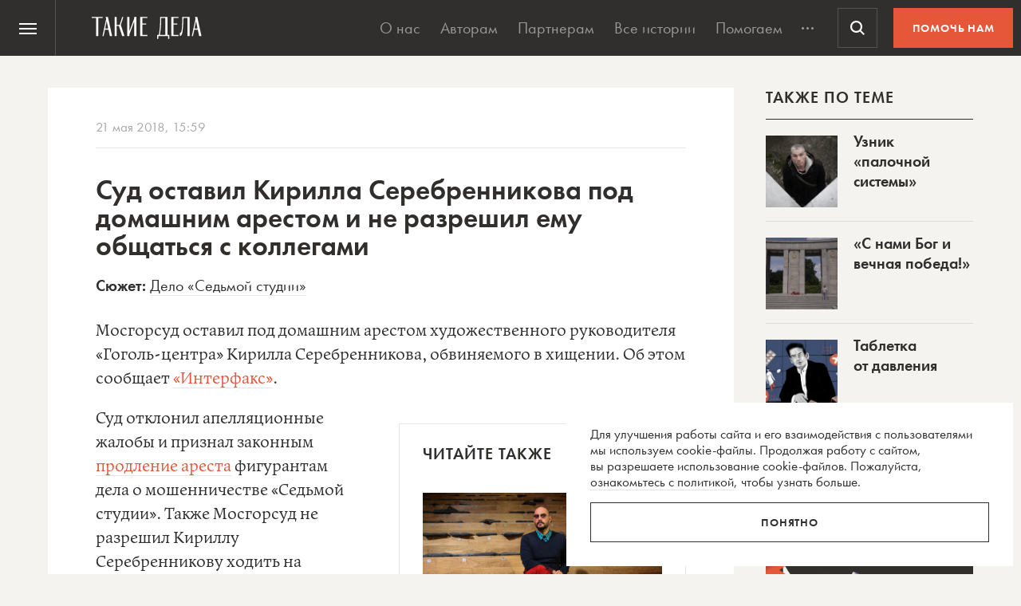

--- FILE ---
content_type: text/html; charset=UTF-8
request_url: https://takiedela.ru/news/2018/05/21/arest-serebrennikov/
body_size: 46691
content:


<!DOCTYPE html>
<html lang="ru-RU">
<head>
    <title>Суд оставил Кирилла Серебренникова под домашним арестом и не разрешил ему общаться с коллегами | Такие дела Такие дела</title>
    <meta charset="UTF-8">
    <meta http-equiv="X-UA-Compatible" content="IE=edge">
    <meta name="yandex-verification" content="5fb8611ef6b83dbd">
    <meta property="fb:app_id" content="1457910984506503">
    <meta name="SKYPE_TOOLBAR" content="SKYPE_TOOLBAR_PARSER_COMPATIBLE"/>
	<meta name="telegram:channel" content="@takiedela">
	<meta name="viewport" content="width=device-width, initial-scale=1" />
	<meta name="format-detection" content="telephone=no">
    <!-- Anti-flicker snippet (recommended)  -->
    <style>.async-hide { opacity: 0 !important} </style>
    <script>(function(a,s,y,n,c,h,i,d,e){s.className+=' '+y;h.start=1*new Date;
            h.end=i=function(){s.className=s.className.replace(RegExp(' ?'+y),'')};
            (a[n]=a[n]||[]).hide=h;setTimeout(function(){i();h.end=null},c);h.timeout=c;
        })(window,document.documentElement,'async-hide','dataLayer',1000,
            {'OPT-5VCPZKR':true});</script>

        <meta name="theme-color" content="#ffffff">
        <meta name="msapplication-TileColor" content="#ffffff">
        <meta name="msapplication-TileImage" content="https://takiedela.ru/wp-content/themes/takiedela/assets/image/icons/ms-icon-144x144.png">

        <link rel="icon" type="image/x-icon" href="https://takiedela.ru/wp-content/themes/takiedela/assets/image/icons/favicon.ico">
        <link rel="shortcut icon" type="image/x-icon" href="https://takiedela.ru/wp-content/themes/takiedela/assets/image/icons/favicon.ico">
        <link rel="icon" type="image/png" href="https://takiedela.ru/wp-content/themes/takiedela/assets/image/icons/favicon-16x16.png" sizes="16x16">
        <link rel="icon" type="image/png" href="https://takiedela.ru/wp-content/themes/takiedela/assets/image/icons/favicon-32x32.png" sizes="32x32">
        <link rel="icon" type="image/png" href="https://takiedela.ru/wp-content/themes/takiedela/assets/image/icons/favicon-96x96.png" sizes="96x96">
        <link rel="icon" type="image/png" href="https://takiedela.ru/wp-content/themes/takiedela/assets/image/icons/android-icon-192x192.png" sizes="192x192">

        <link rel="apple-touch-icon" href="https://takiedela.ru/wp-content/themes/takiedela/assets/image/icons/apple-touch-icon.png">
        <link rel="apple-touch-icon-precomposed" href="https://takiedela.ru/wp-content/themes/takiedela/assets/image/icons/apple-touch-icon-precomposed.png">
        <link rel="apple-touch-icon" sizes="57x57" href="https://takiedela.ru/wp-content/themes/takiedela/assets/image/icons/apple-touch-icon-57x57.png">
        <link rel="apple-touch-icon" sizes="60x60" href="https://takiedela.ru/wp-content/themes/takiedela/assets/image/icons/apple-touch-icon-60x60.png">
        <link rel="apple-touch-icon" sizes="72x72" href="https://takiedela.ru/wp-content/themes/takiedela/assets/image/icons/apple-touch-icon-72x72.png">
        <link rel="apple-touch-icon" sizes="76x76" href="https://takiedela.ru/wp-content/themes/takiedela/assets/image/icons/apple-touch-icon-76x76.png">
        <link rel="apple-touch-icon" sizes="114x114" href="https://takiedela.ru/wp-content/themes/takiedela/assets/image/icons/apple-touch-icon-114x114.png">
        <link rel="apple-touch-icon" sizes="120x120" href="https://takiedela.ru/wp-content/themes/takiedela/assets/image/icons/apple-touch-icon-120x120.png">
        <link rel="apple-touch-icon" sizes="144x144" href="https://takiedela.ru/wp-content/themes/takiedela/assets/image/icons/apple-touch-icon-144x144.png">
        <link rel="apple-touch-icon" sizes="152x152" href="https://takiedela.ru/wp-content/themes/takiedela/assets/image/icons/apple-touch-icon-152x152.png">
        <link rel="apple-touch-icon" sizes="167x167" href="https://takiedela.ru/wp-content/themes/takiedela/assets/image/icons/apple-touch-icon-167x167.png">
        <link rel="apple-touch-icon" sizes="180x180" href="https://takiedela.ru/wp-content/themes/takiedela/assets/image/icons/apple-touch-icon-180x180.png">
        <link rel="apple-touch-icon" sizes="192x192" href="https://takiedela.ru/wp-content/themes/takiedela/assets/image/icons/apple-touch-icon-192x192.png">

        <meta name="msapplication-config" content="https://takiedela.ru/wp-content/themes/takiedela/assets/image/icons/browserconfig.xml">
        <link rel="manifest" href="/manifest.json">
        <link rel="stylesheet" id="td_fonts.css" href="https://takiedela.ru/fonts/td_fonts.css" type="text/css" media="all">


    <link rel="profile" href="http://gmpg.org/xfn/11">
    <link rel="pingback" href="https://takiedela.ru/xmlrpc.php">

    


    <meta property="description" content="Суд не разрешил режиссеру ходить на работу и пользоваться интернетом">

    <meta property="og:title" content="Суд оставил Кирилла Серебренникова под домашним арестом и не разрешил ему общаться с коллегами">
    <meta property="twitter:title" content="Суд оставил Кирилла Серебренникова под домашним арестом и не разрешил ему общаться с коллегами">
<meta property="og:description" content="Суд не разрешил режиссеру ходить на работу и пользоваться интернетом">
<meta property="twitter:description" content="Суд не разрешил режиссеру ходить на работу и пользоваться интернетом">
<meta property="og:type" content="article">
    <meta property="article:publisher" content="https://www.facebook.com/takiedelaru">

    <meta property="og:image:width" content="1200">
    <meta property="og:image:height" content="630">

    <meta property="og:image"
          content="https://takiedela.ru/wp-content/themes/takiedela/assets/image/share/news.png?rev=2105201814212929">
    <meta property="twitter:image:src"
          content="https://takiedela.ru/wp-content/themes/takiedela/assets/image/share/news.png?rev=2105201814212929">
    <meta property="twitter:image"
          content="https://takiedela.ru/wp-content/themes/takiedela/assets/image/share/news.png?rev=2105201814212929">


    <meta property="twitter:card" content="summary_large_image">
    <meta property="twitter:title" content="Суд оставил Кирилла Серебренникова под домашним арестом и не разрешил ему общаться с коллегами">
    <meta property="twitter:description"
          content="Суд не разрешил режиссеру ходить на работу и пользоваться интернетом">
    <meta property="twitter:site" content="@takiedelaru">
    <meta property="twitter:creator" content="@takiedelaru">
    

    <meta property="og:published_date" content="2018-05-21">



    <!-- Microdata for Google news-->
    <script type="application/ld+json">
		{
		"@context": "http://schema.org",
		"@type": "NewsArticle",
		"headline": "Суд оставил Кирилла Серебренникова под домашним арестом и не разрешил ему общаться с коллегами",
		"author": "Вера Гжель",
		"publisher": {
			"@type": "Organization",
			"name": "Такие дела",
			"logo": {
				"@type": "ImageObject",
				"url": "https://takiedela.ru/wp-content/themes/takiedela/assets/image/share/facebook-thumb.jpg"
			}
		},
				"image": "https://takiedela.ru/wp-content/themes/takiedela/assets/image/share/news.png?rev=21052018142129",
				"datePublished": "21. 05. 2018",
		"dateModified": "2018-05-21",
		"mainEntityOfPage": "https://takiedela.ru/news/2018/05/21/arest-serebrennikov/"
		}

    </script>
        <link rel="alternate" type="application/rss+xml" title="RSS" href="https://takiedela.ru/feed/?post_type=news">

        <!--<script async src="https://cdn.onthe.io/io.js/7NbEKIho8gBN"></script>-->


<script>
    window._io_config = window._io_config || {};
    window._io_config["0.2.0"] = window._io_config["0.2.0"] || [];
    window._io_config["0.2.0"].push({
        page_url: "https://takiedela.ru/news/2018/05/21/arest-serebrennikov/",
        page_url_canonical: "https://takiedela.ru/news/2018/05/21/arest-serebrennikov/",
        page_title: 'Суд оставил Кирилла Серебренникова под домашним арестом и не разрешил ему общаться с коллегами | Такие дела Такие дела',
                page_type: "article",
                page_language: "ru",
                        article_publication_date: "01. 01. 1970",
                        article_authors: ["Вера Гжель"],
                        article_categories: ["Другое","Места лишения свободы"],
                article_type: "news",
        article_word_count: "275",
            });
</script>
    <!-- Google Tag Manager -->
        <script>(function(w,d,s,l,i){w[l]=w[l]||[];w[l].push({'gtm.start':
        new Date().getTime(),event:'gtm.js'});var f=d.getElementsByTagName(s)[0],
        j=d.createElement(s),dl=l!='dataLayer'?'&l='+l:'';j.async=true;j.src=
        'https://www.googletagmanager.com/gtm.js?id='+i+dl;f.parentNode.insertBefore(j,f);
        })(window,document,'script','dataLayer','GTM-T2ZT6T5');</script>
    <!-- End Google Tag Manager -->
    <!-- Facebook Pixel Code -->
	    <!-- DO NOT MODIFY -->
    <!-- End Facebook Pixel Code -->

    <!--[if IE]>
        <![endif]-->
	    <script>
        var disqus_identifier = 'https://takiedela.ru/news/2018/05/21/arest-serebrennikov/';
    </script>
		<!-- Adfox для подключения рекламы -->
	<script>window.yaContextCb = window.yaContextCb || []</script>
	<script src="https://yandex.ru/ads/system/context.js" async></script>
    <script type="text/javascript">!function(){var t=document.createElement("script");t.type="text/javascript",t.async=!0,t.src='https://vk.com/js/api/openapi.js?169',t.onload=function(){VK.Retargeting.Init("VK-RTRG-1257965-6gMrP"),VK.Retargeting.Hit()},document.head.appendChild(t)}();</script>
    <noscript><img src="https://vk.com/rtrg?p=VK-RTRG-1257965-6gMrP" style="position:fixed; left:-999px;" alt=""/></noscript>
    <meta name='robots' content='index, follow, max-image-preview:large, max-snippet:-1, max-video-preview:-1' />

	<!-- This site is optimized with the Yoast SEO plugin v20.13 - https://yoast.com/wordpress/plugins/seo/ -->
	<link rel="canonical" href="https://takiedela.ru/news/2018/05/21/arest-serebrennikov/" />
	<meta property="og:locale" content="ru_RU" />
	<meta property="og:type" content="article" />
	<meta property="og:title" content="Суд оставил Кирилла Серебренникова под домашним арестом и не разрешил ему общаться с коллегами | Такие дела" />
	<meta property="og:description" content="Мосгорсуд оставил под домашним арестом художественного руководителя «Гоголь-центра» Кирилла Серебренникова, обвиняемого в хищении. Об этом сообщает «Интерфакс». Суд отклонил апелляционные жалобы и признал законным продление ареста фигурантам дела о мошенничестве «Седьмой студии». Также Мосгорсуд не разрешил Кириллу Серебренникову ходить на работу, общаться с коллегами по творческим вопросам и пользоваться интернетом. «Следствие признает, что ничему помешать мы [&hellip;]" />
	<meta property="og:url" content="https://takiedela.ru/news/2018/05/21/arest-serebrennikov/" />
	<meta property="og:site_name" content="Такие дела" />
	<meta property="article:publisher" content="https://www.facebook.com/takiedelaru/" />
	<meta property="article:modified_time" content="2018-05-21T14:21:29+00:00" />
	<meta name="twitter:card" content="summary_large_image" />
	<meta name="twitter:site" content="@takiedelaru" />
	<script type="application/ld+json" class="yoast-schema-graph">{"@context":"https://schema.org","@graph":[{"@type":"WebPage","@id":"https://takiedela.ru/news/2018/05/21/arest-serebrennikov/","url":"https://takiedela.ru/news/2018/05/21/arest-serebrennikov/","name":"Суд оставил Кирилла Серебренникова под домашним арестом и не разрешил ему общаться с коллегами | Такие дела","isPartOf":{"@id":"https://takiedela.ru/#website"},"datePublished":"2018-05-21T12:59:54+00:00","dateModified":"2018-05-21T14:21:29+00:00","breadcrumb":{"@id":"https://takiedela.ru/news/2018/05/21/arest-serebrennikov/#breadcrumb"},"inLanguage":"ru-RU","potentialAction":[{"@type":"ReadAction","target":["https://takiedela.ru/news/2018/05/21/arest-serebrennikov/"]}]},{"@type":"BreadcrumbList","@id":"https://takiedela.ru/news/2018/05/21/arest-serebrennikov/#breadcrumb","itemListElement":[{"@type":"ListItem","position":1,"name":"Home","item":"https://takiedela.ru/"},{"@type":"ListItem","position":2,"name":"Новости","item":"https://takiedela.ru/news/"},{"@type":"ListItem","position":3,"name":"Суд оставил Кирилла Серебренникова под домашним арестом и не разрешил ему общаться с коллегами"}]},{"@type":"WebSite","@id":"https://takiedela.ru/#website","url":"https://takiedela.ru/","name":"Такие дела","description":"Мы вернём в журналистику человека","publisher":{"@id":"https://takiedela.ru/#organization"},"potentialAction":[{"@type":"SearchAction","target":{"@type":"EntryPoint","urlTemplate":"https://takiedela.ru/?s={search_term_string}"},"query-input":"required name=search_term_string"}],"inLanguage":"ru-RU"},{"@type":"Organization","@id":"https://takiedela.ru/#organization","name":"Такие дела","url":"https://takiedela.ru/","logo":{"@type":"ImageObject","inLanguage":"ru-RU","@id":"https://takiedela.ru/#/schema/logo/image/","url":"https://takiedela.ru/wp-content/uploads/2023/04/biglogotd-min.png","contentUrl":"https://takiedela.ru/wp-content/uploads/2023/04/biglogotd-min.png","width":360,"height":76,"caption":"Такие дела"},"image":{"@id":"https://takiedela.ru/#/schema/logo/image/"},"sameAs":["https://www.facebook.com/takiedelaru/","https://twitter.com/takiedelaru","https://vk.com/takiedela_ru"]}]}</script>
	<!-- / Yoast SEO plugin. -->


<script type="text/javascript">
window._wpemojiSettings = {"baseUrl":"https:\/\/s.w.org\/images\/core\/emoji\/14.0.0\/72x72\/","ext":".png","svgUrl":"https:\/\/s.w.org\/images\/core\/emoji\/14.0.0\/svg\/","svgExt":".svg","source":{"concatemoji":"https:\/\/takiedela.ru\/wp-includes\/js\/wp-emoji-release.min.js?ver=6.1.1"}};
/*! This file is auto-generated */
!function(e,a,t){var n,r,o,i=a.createElement("canvas"),p=i.getContext&&i.getContext("2d");function s(e,t){var a=String.fromCharCode,e=(p.clearRect(0,0,i.width,i.height),p.fillText(a.apply(this,e),0,0),i.toDataURL());return p.clearRect(0,0,i.width,i.height),p.fillText(a.apply(this,t),0,0),e===i.toDataURL()}function c(e){var t=a.createElement("script");t.src=e,t.defer=t.type="text/javascript",a.getElementsByTagName("head")[0].appendChild(t)}for(o=Array("flag","emoji"),t.supports={everything:!0,everythingExceptFlag:!0},r=0;r<o.length;r++)t.supports[o[r]]=function(e){if(p&&p.fillText)switch(p.textBaseline="top",p.font="600 32px Arial",e){case"flag":return s([127987,65039,8205,9895,65039],[127987,65039,8203,9895,65039])?!1:!s([55356,56826,55356,56819],[55356,56826,8203,55356,56819])&&!s([55356,57332,56128,56423,56128,56418,56128,56421,56128,56430,56128,56423,56128,56447],[55356,57332,8203,56128,56423,8203,56128,56418,8203,56128,56421,8203,56128,56430,8203,56128,56423,8203,56128,56447]);case"emoji":return!s([129777,127995,8205,129778,127999],[129777,127995,8203,129778,127999])}return!1}(o[r]),t.supports.everything=t.supports.everything&&t.supports[o[r]],"flag"!==o[r]&&(t.supports.everythingExceptFlag=t.supports.everythingExceptFlag&&t.supports[o[r]]);t.supports.everythingExceptFlag=t.supports.everythingExceptFlag&&!t.supports.flag,t.DOMReady=!1,t.readyCallback=function(){t.DOMReady=!0},t.supports.everything||(n=function(){t.readyCallback()},a.addEventListener?(a.addEventListener("DOMContentLoaded",n,!1),e.addEventListener("load",n,!1)):(e.attachEvent("onload",n),a.attachEvent("onreadystatechange",function(){"complete"===a.readyState&&t.readyCallback()})),(e=t.source||{}).concatemoji?c(e.concatemoji):e.wpemoji&&e.twemoji&&(c(e.twemoji),c(e.wpemoji)))}(window,document,window._wpemojiSettings);
</script>
<style type="text/css">
img.wp-smiley,
img.emoji {
	display: inline !important;
	border: none !important;
	box-shadow: none !important;
	height: 1em !important;
	width: 1em !important;
	margin: 0 0.07em !important;
	vertical-align: -0.1em !important;
	background: none !important;
	padding: 0 !important;
}
</style>
	<link rel='stylesheet' id='wp-block-library-css' href='https://takiedela.ru/wp-includes/css/dist/block-library/style.min.css?ver=6.1.1' type='text/css' media='all' />
<link rel='stylesheet' id='classic-theme-styles-css' href='https://takiedela.ru/wp-includes/css/classic-themes.min.css?ver=1' type='text/css' media='all' />
<style id='global-styles-inline-css' type='text/css'>
body{--wp--preset--color--black: #000000;--wp--preset--color--cyan-bluish-gray: #abb8c3;--wp--preset--color--white: #ffffff;--wp--preset--color--pale-pink: #f78da7;--wp--preset--color--vivid-red: #cf2e2e;--wp--preset--color--luminous-vivid-orange: #ff6900;--wp--preset--color--luminous-vivid-amber: #fcb900;--wp--preset--color--light-green-cyan: #7bdcb5;--wp--preset--color--vivid-green-cyan: #00d084;--wp--preset--color--pale-cyan-blue: #8ed1fc;--wp--preset--color--vivid-cyan-blue: #0693e3;--wp--preset--color--vivid-purple: #9b51e0;--wp--preset--gradient--vivid-cyan-blue-to-vivid-purple: linear-gradient(135deg,rgba(6,147,227,1) 0%,rgb(155,81,224) 100%);--wp--preset--gradient--light-green-cyan-to-vivid-green-cyan: linear-gradient(135deg,rgb(122,220,180) 0%,rgb(0,208,130) 100%);--wp--preset--gradient--luminous-vivid-amber-to-luminous-vivid-orange: linear-gradient(135deg,rgba(252,185,0,1) 0%,rgba(255,105,0,1) 100%);--wp--preset--gradient--luminous-vivid-orange-to-vivid-red: linear-gradient(135deg,rgba(255,105,0,1) 0%,rgb(207,46,46) 100%);--wp--preset--gradient--very-light-gray-to-cyan-bluish-gray: linear-gradient(135deg,rgb(238,238,238) 0%,rgb(169,184,195) 100%);--wp--preset--gradient--cool-to-warm-spectrum: linear-gradient(135deg,rgb(74,234,220) 0%,rgb(151,120,209) 20%,rgb(207,42,186) 40%,rgb(238,44,130) 60%,rgb(251,105,98) 80%,rgb(254,248,76) 100%);--wp--preset--gradient--blush-light-purple: linear-gradient(135deg,rgb(255,206,236) 0%,rgb(152,150,240) 100%);--wp--preset--gradient--blush-bordeaux: linear-gradient(135deg,rgb(254,205,165) 0%,rgb(254,45,45) 50%,rgb(107,0,62) 100%);--wp--preset--gradient--luminous-dusk: linear-gradient(135deg,rgb(255,203,112) 0%,rgb(199,81,192) 50%,rgb(65,88,208) 100%);--wp--preset--gradient--pale-ocean: linear-gradient(135deg,rgb(255,245,203) 0%,rgb(182,227,212) 50%,rgb(51,167,181) 100%);--wp--preset--gradient--electric-grass: linear-gradient(135deg,rgb(202,248,128) 0%,rgb(113,206,126) 100%);--wp--preset--gradient--midnight: linear-gradient(135deg,rgb(2,3,129) 0%,rgb(40,116,252) 100%);--wp--preset--duotone--dark-grayscale: url('#wp-duotone-dark-grayscale');--wp--preset--duotone--grayscale: url('#wp-duotone-grayscale');--wp--preset--duotone--purple-yellow: url('#wp-duotone-purple-yellow');--wp--preset--duotone--blue-red: url('#wp-duotone-blue-red');--wp--preset--duotone--midnight: url('#wp-duotone-midnight');--wp--preset--duotone--magenta-yellow: url('#wp-duotone-magenta-yellow');--wp--preset--duotone--purple-green: url('#wp-duotone-purple-green');--wp--preset--duotone--blue-orange: url('#wp-duotone-blue-orange');--wp--preset--font-size--small: 13px;--wp--preset--font-size--medium: 20px;--wp--preset--font-size--large: 36px;--wp--preset--font-size--x-large: 42px;--wp--preset--spacing--20: 0.44rem;--wp--preset--spacing--30: 0.67rem;--wp--preset--spacing--40: 1rem;--wp--preset--spacing--50: 1.5rem;--wp--preset--spacing--60: 2.25rem;--wp--preset--spacing--70: 3.38rem;--wp--preset--spacing--80: 5.06rem;}:where(.is-layout-flex){gap: 0.5em;}body .is-layout-flow > .alignleft{float: left;margin-inline-start: 0;margin-inline-end: 2em;}body .is-layout-flow > .alignright{float: right;margin-inline-start: 2em;margin-inline-end: 0;}body .is-layout-flow > .aligncenter{margin-left: auto !important;margin-right: auto !important;}body .is-layout-constrained > .alignleft{float: left;margin-inline-start: 0;margin-inline-end: 2em;}body .is-layout-constrained > .alignright{float: right;margin-inline-start: 2em;margin-inline-end: 0;}body .is-layout-constrained > .aligncenter{margin-left: auto !important;margin-right: auto !important;}body .is-layout-constrained > :where(:not(.alignleft):not(.alignright):not(.alignfull)){max-width: var(--wp--style--global--content-size);margin-left: auto !important;margin-right: auto !important;}body .is-layout-constrained > .alignwide{max-width: var(--wp--style--global--wide-size);}body .is-layout-flex{display: flex;}body .is-layout-flex{flex-wrap: wrap;align-items: center;}body .is-layout-flex > *{margin: 0;}:where(.wp-block-columns.is-layout-flex){gap: 2em;}.has-black-color{color: var(--wp--preset--color--black) !important;}.has-cyan-bluish-gray-color{color: var(--wp--preset--color--cyan-bluish-gray) !important;}.has-white-color{color: var(--wp--preset--color--white) !important;}.has-pale-pink-color{color: var(--wp--preset--color--pale-pink) !important;}.has-vivid-red-color{color: var(--wp--preset--color--vivid-red) !important;}.has-luminous-vivid-orange-color{color: var(--wp--preset--color--luminous-vivid-orange) !important;}.has-luminous-vivid-amber-color{color: var(--wp--preset--color--luminous-vivid-amber) !important;}.has-light-green-cyan-color{color: var(--wp--preset--color--light-green-cyan) !important;}.has-vivid-green-cyan-color{color: var(--wp--preset--color--vivid-green-cyan) !important;}.has-pale-cyan-blue-color{color: var(--wp--preset--color--pale-cyan-blue) !important;}.has-vivid-cyan-blue-color{color: var(--wp--preset--color--vivid-cyan-blue) !important;}.has-vivid-purple-color{color: var(--wp--preset--color--vivid-purple) !important;}.has-black-background-color{background-color: var(--wp--preset--color--black) !important;}.has-cyan-bluish-gray-background-color{background-color: var(--wp--preset--color--cyan-bluish-gray) !important;}.has-white-background-color{background-color: var(--wp--preset--color--white) !important;}.has-pale-pink-background-color{background-color: var(--wp--preset--color--pale-pink) !important;}.has-vivid-red-background-color{background-color: var(--wp--preset--color--vivid-red) !important;}.has-luminous-vivid-orange-background-color{background-color: var(--wp--preset--color--luminous-vivid-orange) !important;}.has-luminous-vivid-amber-background-color{background-color: var(--wp--preset--color--luminous-vivid-amber) !important;}.has-light-green-cyan-background-color{background-color: var(--wp--preset--color--light-green-cyan) !important;}.has-vivid-green-cyan-background-color{background-color: var(--wp--preset--color--vivid-green-cyan) !important;}.has-pale-cyan-blue-background-color{background-color: var(--wp--preset--color--pale-cyan-blue) !important;}.has-vivid-cyan-blue-background-color{background-color: var(--wp--preset--color--vivid-cyan-blue) !important;}.has-vivid-purple-background-color{background-color: var(--wp--preset--color--vivid-purple) !important;}.has-black-border-color{border-color: var(--wp--preset--color--black) !important;}.has-cyan-bluish-gray-border-color{border-color: var(--wp--preset--color--cyan-bluish-gray) !important;}.has-white-border-color{border-color: var(--wp--preset--color--white) !important;}.has-pale-pink-border-color{border-color: var(--wp--preset--color--pale-pink) !important;}.has-vivid-red-border-color{border-color: var(--wp--preset--color--vivid-red) !important;}.has-luminous-vivid-orange-border-color{border-color: var(--wp--preset--color--luminous-vivid-orange) !important;}.has-luminous-vivid-amber-border-color{border-color: var(--wp--preset--color--luminous-vivid-amber) !important;}.has-light-green-cyan-border-color{border-color: var(--wp--preset--color--light-green-cyan) !important;}.has-vivid-green-cyan-border-color{border-color: var(--wp--preset--color--vivid-green-cyan) !important;}.has-pale-cyan-blue-border-color{border-color: var(--wp--preset--color--pale-cyan-blue) !important;}.has-vivid-cyan-blue-border-color{border-color: var(--wp--preset--color--vivid-cyan-blue) !important;}.has-vivid-purple-border-color{border-color: var(--wp--preset--color--vivid-purple) !important;}.has-vivid-cyan-blue-to-vivid-purple-gradient-background{background: var(--wp--preset--gradient--vivid-cyan-blue-to-vivid-purple) !important;}.has-light-green-cyan-to-vivid-green-cyan-gradient-background{background: var(--wp--preset--gradient--light-green-cyan-to-vivid-green-cyan) !important;}.has-luminous-vivid-amber-to-luminous-vivid-orange-gradient-background{background: var(--wp--preset--gradient--luminous-vivid-amber-to-luminous-vivid-orange) !important;}.has-luminous-vivid-orange-to-vivid-red-gradient-background{background: var(--wp--preset--gradient--luminous-vivid-orange-to-vivid-red) !important;}.has-very-light-gray-to-cyan-bluish-gray-gradient-background{background: var(--wp--preset--gradient--very-light-gray-to-cyan-bluish-gray) !important;}.has-cool-to-warm-spectrum-gradient-background{background: var(--wp--preset--gradient--cool-to-warm-spectrum) !important;}.has-blush-light-purple-gradient-background{background: var(--wp--preset--gradient--blush-light-purple) !important;}.has-blush-bordeaux-gradient-background{background: var(--wp--preset--gradient--blush-bordeaux) !important;}.has-luminous-dusk-gradient-background{background: var(--wp--preset--gradient--luminous-dusk) !important;}.has-pale-ocean-gradient-background{background: var(--wp--preset--gradient--pale-ocean) !important;}.has-electric-grass-gradient-background{background: var(--wp--preset--gradient--electric-grass) !important;}.has-midnight-gradient-background{background: var(--wp--preset--gradient--midnight) !important;}.has-small-font-size{font-size: var(--wp--preset--font-size--small) !important;}.has-medium-font-size{font-size: var(--wp--preset--font-size--medium) !important;}.has-large-font-size{font-size: var(--wp--preset--font-size--large) !important;}.has-x-large-font-size{font-size: var(--wp--preset--font-size--x-large) !important;}
.wp-block-navigation a:where(:not(.wp-element-button)){color: inherit;}
:where(.wp-block-columns.is-layout-flex){gap: 2em;}
.wp-block-pullquote{font-size: 1.5em;line-height: 1.6;}
</style>
<link rel='stylesheet' id='avatar-manager-css' href='https://takiedela.ru/wp-content/plugins/avatar-manager/assets/css/avatar-manager.min.css?ver=1.2.1' type='text/css' media='all' />
<link rel='stylesheet' id='jquery.ui-datepicker-css' href='https://takiedela.ru/wp-content/themes/takiedela/assets/css/jquery.ui-datepicker.css?ver=6adba9611337eb3e8a75577ac9b1840e' type='text/css' media='all' />
<link rel='stylesheet' id='donate_form-css' href='https://takiedela.ru/wp-content/themes/takiedela/assets/css/donate_form.css?ver=e5b826b335d575ce0b8d02a58e1d771d' type='text/css' media='all' />
<link rel='stylesheet' id='new-donate-form-css' href='https://takiedela.ru/wp-content/themes/takiedela/assets/css/new-donate-form.css?ver=6adba9611337eb3e8a75577ac9b1840e' type='text/css' media='all' />
<link rel='stylesheet' id='single-css' href='https://takiedela.ru/wp-content/themes/takiedela/assets/css/single.css?ver=6adba9611337eb3e8a75577ac9b1840e' type='text/css' media='all' />
<script type='text/javascript' id='jquery-core-js-extra'>
/* <![CDATA[ */
var td_ajax = {"ajax_url":"https:\/\/takiedela.ru\/wp-admin\/admin-ajax.php"};
var td_lk_api = {"server":"https:\/\/my.nuzhnapomosh.ru\/"};
/* ]]> */
</script>
<script type='text/javascript' src='https://takiedela.ru/wp-content/themes/takiedela/assets/js/jquery-2.2.2.min.js?ver=2.2.2' id='jquery-core-js'></script>
<script type='text/javascript' src='https://takiedela.ru/wp-content/themes/takiedela/assets/js/jquery-migrate-1.2.1.js?ver=1.2.1' id='jquery-migrate-js'></script>
<link rel="https://api.w.org/" href="https://takiedela.ru/wp-json/" /><link rel="EditURI" type="application/rsd+xml" title="RSD" href="https://takiedela.ru/xmlrpc.php?rsd" />
<link rel="wlwmanifest" type="application/wlwmanifest+xml" href="https://takiedela.ru/wp-includes/wlwmanifest.xml" />
<meta name="generator" content="WordPress 6.1.1" />
<link rel='shortlink' href='https://takiedela.ru/?p=101307' />
<link rel="alternate" type="application/json+oembed" href="https://takiedela.ru/wp-json/oembed/1.0/embed?url=https%3A%2F%2Ftakiedela.ru%2Fnews%2F2018%2F05%2F21%2Farest-serebrennikov%2F" />
<link rel="alternate" type="text/xml+oembed" href="https://takiedela.ru/wp-json/oembed/1.0/embed?url=https%3A%2F%2Ftakiedela.ru%2Fnews%2F2018%2F05%2F21%2Farest-serebrennikov%2F&#038;format=xml" />
<link rel="amphtml" href="https://takiedela.ru/news/2018/05/21/arest-serebrennikov/amp/"></head>
<body>
<div class="np-cookie-notice is-hidden js-np-cookie-notice" role="dialog" aria-modal="false" aria-label="Соглашение с использованием cookie-файлов">
    <p class="np-cookie-notice__text">
        Для улучшения работы сайта и&nbsp;его взаимодействия с&nbsp;пользователями мы&nbsp;используем cookie-файлы.
        Продолжая работу с
        сайтом, вы&nbsp;разрешаете использование cookie-файлов. Пожалуйста,
        <a class="link-line" href="https://nuzhnapomosh.ru/cookie-notice-faq"
           target="_blank" rel="noopener" title="Ознакомиться с политикой">ознакомьтесь с&nbsp;политикой</a>, чтобы
        узнать больше.
    </p>
    <button title="Понял политику" class="np-button np-button_border-black np-cookie-notice__button js-np-cookie-notice-btn">Понятно</button>
</div>
<div id="td-donate-modal" class="np-cookie-notice td-donate-notice is-hidden js-td-donate-notice" role="dialog" aria-modal="false" aria-label="Помогите ТАКИМ ДЕЛАМ выжить после отключения приема платежей">
    <button type="button" class="np-button np-button_white np-button_nobackground b-offer-popup-social__close td-donate-modal__close">
        <svg width="30" height="30" viewBox="0 0 30 30" fill="none" xmlns="http://www.w3.org/2000/svg">
            <path fill-rule="evenodd" clip-rule="evenodd" d="M5.41421 4.00002L4 5.41423L13.5858 15L4 24.5858L5.41421 26L15 16.4142L24.5857 26L26 24.5858L16.4142 15L26 5.41423L24.5857 4.00002L15 13.5858L5.41421 4.00002Z" fill="currentColor"></path>
        </svg>
    </button>
    <b>Помогите «Таким делам» продолжить работу.</b>
    <p class="np-cookie-notice__text">
        Новые тексты появляются благодаря вашим пожертвованиям. Но мы лишились почти всех регулярных пожертвований из-за вынужденной смены платежной системы.
    </p>
    <a href="/2024/08/mozhete-pomoch-takim-delam/?ref=help_modal" class="np-button np-button_border-red np-cookie-notice__button js-td-donate-modal-btn">ПОДДЕРЖАТЬ</a>
</div>
<style>
.td-donate-notice {
    right: 10px;
    bottom: 10px;
    background-color: var(--np-black) !important;
    color: var(--np-white);
    z-index: 1005;
}
.td-donate-notice p {
    margin-top: 15px;
}
</style><!-- Google Tag Manager (noscript) -->
<noscript><iframe src="https://www.googletagmanager.com/ns.html?id=GTM-T2ZT6T5";
height="0" width="0" style="display:none;visibility:hidden"></iframe></noscript>
<!-- End Google Tag Manager (noscript) -->
<script async src="https://www.googletagmanager.com/gtag/js?id=UA-34508497-2"></script>
<script>
	window.dataLayer = window.dataLayer || [];
	function gtag(){dataLayer.push(arguments);}
	gtag('js', new Date());
	gtag('config', 'UA-34508497-2');
</script>
<!-- // Global site tag (gtag.js) - Google Analytics -->

<!-- Global site tag (gtag.js) - Google Analytics -->
<script async src="https://www.googletagmanager.com/gtag/js?id=G-HD1Q596416"></script>
<script>
    window.dataLayer = window.dataLayer || [];
    function gtag(){dataLayer.push(arguments);}
    gtag('js', new Date());

    gtag('config', 'G-HD1Q596416');
</script>
<!-- Global site tag (gtag.js) - Google Analytics end-->




<header class="np-header js-np-header np-header_td" role="menubar">
	<nav class="np-header__nav js-np-header-nav" aria-label="Основная навигация">
		<button class="np-header__burger np-header__button np-header__button_hamburger js-np-header-button-menu"
				id="np-header-button-hamburger"
				aria-expanded="false"
				aria-haspopup="true"
				aria-controls="np-menu-dropdown"
				role="menuitem"
				type="button">
			<span class="np-header__burger-line np-header__burger-line_top"></span>
			<span class="np-header__burger-line np-header__burger-line_middle"></span>
			<span class="np-header__burger-line np-header__burger-line_bottom"></span>
			<span class="visually-hidden">Меню</span>
		</button>
		<a href="/"
		   class="np-header__logo np-header__logo_td">
			<span class="visually-hidden">На главную Такие дела</span>
		</a>
		<ul class="np-header__menu js-np-header-menu np-header__menu_td">
			<li><a class="np-header__menu-link"
			   href="/about/">О&nbsp;нас</a></li>
		<li><a class="np-header__menu-link"
			   href="/editors/for-authors/">Авторам</a></li>
		<li><a class="np-header__menu-link"
			   href="/partnership/">Партнерам</a></li>
					<li><a class="np-header__menu-link"
				   href="/stories/">Все истории</a></li>
			<li><a class="np-header__menu-link"
				   href="/pomogaem/">Помогаем</a></li>
			<li><a class="np-header__menu-link"
				   href="/stories/instructions/">Инструкции</a></li>
			<li><a class="np-header__menu-link"
				   href="/video/">Видео</a></li>
			<li><a class="np-header__menu-link"
				   href="/afisha/">Афиша</a></li>
				<li class="np-header__menu-more">
		<button class="np-header__menu-more-btn js-np-header-button-more">
			<span class="visually-hidden">Развернуть меню</span>
		</button>
	</li>
</ul>
					<button class="np-header__button np-header__button_search js-np-header-button-search"
					type="button"
					aria-haspopup="true"
					role="menuitem"
					aria-controls="np-menu-overlay">
				<span class="visually-hidden">Поиск</span>
			</button>
				            <a href="https://auth.nuzhnapomosh.ru/login?referer=https://takiedela.ru/news/2018/05/21/arest-serebrennikov/"
               class="np-header__button np-header__button_user-unauthorized js-np-header-button-auth is-disabled">
                <span>войти</span>
            </a>
        		<a class="np-header__help"
		   href="/donate/">
			Помочь нам		</a>
	</nav>
	<!-- dropdown-aside -->
	<nav class="np-header__dropdown-aside js-np-header-dropdown-aside"
		 id="np-menu-dropdown"
		 role="listbox"
		 tabindex="-1"
		 aria-labelledby="np-header-button-hamburger">
		<div class="np-header-aside">
			<div class="np-header-aside__block">
				<ul class="np-header__menu-mobile">
			<li><a class="np-header__menu-link" href="/about/">О&nbsp;нас</a></li>
		<li><a class="np-header__menu-link" href="/editors/for-authors/">Авторам</a></li>
		<li><a class="np-header__menu-link" href="/partnership/">Партнерам</a></li>
    	<li><a class="np-header__menu-link" href="/stories/">Все истории</a></li>
		<li><a class="np-header__menu-link" href="/pomogaem/">Помогаем</a></li>
		<li><a class="np-header__menu-link" href="/stories/instructions/">Инструкции</a></li>
		<li><a class="np-header__menu-link" href="/video/">Видео</a></li>
		<li><a class="np-header__menu-link" href="/afisha/">Афиша</a></li>
			</ul>
				<a href="/" class="np-header__title np-header__title_main">Такие дела</a>
				<p>Медиа, которое рассказывает о&nbsp;социальных проблемах и&nbsp;людях, которые с&nbsp;ними сталкиваются</p>
									<form class="np-header__search" action="/" method="get">
						<div class="np-header__field-wrap np-header__field-wrap_shaddow">
							<input type="search" class="np-header__field" placeholder="Искать" name="s">
							<button type="submit" class="np-header__button np-header__button_search np-header__button_search-mobile">
								<span class="visually-hidden">Искать</span>
							</button>
						</div>
					</form>
								<a class="np-header__help np-header__help_mobile"
				   href="/donate/">
					Помочь нам				</a>
			</div>
			<!-- // aside__block -->
			<div class="np-header-aside__block">
				<p id="np-header-projects-title"
				   class="np-header__subtitle">Наши проекты</p>
				<ul class="np-header-aside__list"
					aria-labelledby="np-header-projects-title">
					<li class="np-header-aside__item">
						<a class="np-header-aside__item-link"
							href="/slova/?utm_source=td&utm_campaign=header_aside">
							<span class="np-header-aside__item-title">Мы&nbsp;так не&nbsp;говорим</span>
							<span>Словарь инклюзивной лексики</span>
						</a>
					</li>
					<li class="np-header-aside__item">
						<a class="np-header-aside__item-link"
							href="/poehali/?utm_source=td&utm_campaign=header_aside">
							<span class="np-header-aside__item-title">Выезжаем</span>
							<span>Вы&nbsp;выбираете, о&nbsp;чем напишут наши авторы</span>
						</a>
					</li>
					<!-- <li class="np-header-aside__item">
						<a class="np-header-aside__item-link"
							href="https://smysl.shop/?utm_source=td&utm_campaign=header_aside">
							<span class="np-header-aside__item-title">Есть смысл</span>
							<span>Книги на социальные темы</span>
						</a>
					</li> -->
					<li class="np-header-aside__item">
						<a class="np-header-aside__item-link"
							href="/mailing/?utm_source=td&utm_campaign=header_aside">
							<span class="np-header-aside__item-title">Дайджест</span>
							<span>Еженедельная подборка материалов</span>
						</a>
					</li>
					<li class="np-header-aside__item">
						<a class="np-header-aside__item-link"
							href="https://www.youtube.com/channel/UCqC6aKlxw26pDitXHL7OjqQ">
							<span class="np-header-aside__item-title">Видео и подкасты</span>
							<span>Смотрите нас на Youtube</span>
						</a>
					</li>
					<li class="np-header-aside__item">
						<a class="np-header-aside__item-link"
							href="/tests/?utm_source=td&utm_campaign=header_aside">
							<span class="np-header-aside__item-title">Тесты</span>
							<!-- <span></span> -->
						</a>
					</li>
				</ul>
			</div>
			<!-- // aside__block -->
						<!-- // aside__block -->
		</div>
	</nav>
	<!-- // dropdown-aside -->
	<nav class="np-header__dropdown-user js-np-header-dropdown-user"
	 id="np-menu-user-dropdown"
	 role="menu"
	 aria-labelledby="np-header-button-user">
	<div class="np-header__user-head js-np-header-user-name"></div>
	<a class="np-header__user-link"
	   href="https://my.nuzhnapomosh.ru/?utm_source=td&utm_campaign=header_user">Личный кабинет</a>
	<a class="np-header__user-link js-np-header-notify is-hidden"
	   href="https://my.nuzhnapomosh.ru/payments/report?utm_source=td&utm_campaign=header_user">
		Уведомления
		<span class="np-header__user-notify js-np-header-notify-count"></span>
	</a>
	<a class="np-header__user-link"
	   href="https://my.nuzhnapomosh.ru/payments/recurrent?utm_source=td&utm_campaign=header_user">Пожертвования</a>
	<a class="np-header__user-link"
	   href="https://my.nuzhnapomosh.ru/payments/giftcard?utm_source=td&utm_campaign=header_user">Подарочные карты</a>
	<a class="np-header__user-link"
	   href="https://my.nuzhnapomosh.ru/events?utm_source=td&utm_campaign=header_user">Пользуясь случаем</a>
  <a class="np-header__user-link is-hidden"
	   href="https://my.nuzhnapomosh.ru/order?utm_source=td&utm_campaign=header_user">Мои заказы</a>
	<a class="np-header__user-link"
	   href="https://edu.nuzhnapomosh.ru/my-courses?utm_source=td&utm_campaign=header_user">Образование</a>
	<a class="np-header__user-link"
	   href="https://my.nuzhnapomosh.ru/setting?utm_source=td&utm_campaign=header_user">Настройки аккаунта</a>
	<a class="np-header__user-link" href="https://core.nuzhnapomosh.ru?utm_source=td&utm_campaign=header_user">Ядро&nbsp;&mdash; для НКО</a>
	<a class="np-header__user-link np-header__user-link_mobile"
	   href="https://my.nuzhnapomosh.ru/card?utm_source=td&utm_campaign=header_user">Мои карты</a>
	<a class="np-header__user-link"
	   href="https://auth.nuzhnapomosh.ru/logout?referer=https://takiedela.ru/news/2018/05/21/arest-serebrennikov/">Выйти</a>
</nav>
	<div class="np-header__overlay js-np-header-overlay is-hidden"></div>
			<div class="js-np-header-search-overlay is-hidden">
			<button class="np-header__search-close js-np-header-search-close" type="button">
				<span class="visually-hidden">Закрыть окно</span>
			</button>
			<form class="np-header__search np-header__search_desktop js-np-header-search-desktop"
				  action="/" method="get">
				<div class="np-header__field-wrap np-header__field-wrap_shaddow">
					<input type="search" class="np-header__field" placeholder="Искать" name="s">
					<button type="submit" class="np-header__button np-header__button_search">
						<span class="visually-hidden">Искать</span>
					</button>
				</div>
			</form>
		</div>
	</header>
<script>
const previous_post = '341934,322652,101274';
const current_url   = 'https://takiedela.ru/news/2018/05/21/arest-serebrennikov/';
</script><main id="wrapper" class="b-post b-post_news" aria-label="Основной контент страницы">
	        
        <div class="b-post-news b-line">
            <div class="b-wrap b-wrap_md i-wrap_sticky-sidebar">
                <div class="b-col b-col_4-3">
					<div class="i-endlessSliderTD-" data-slide="0">
						<div class="i-single-wrap i-single-wrap_current i-single-wrap_visible"
							 data-url="news/2018/05/21/arest-serebrennikov">
							<div class="i-single">
								<article class="b-post-news__container"
										 aria-label="Основной контент новости"
										 data-io-article-url="https://takiedela.ru/news/2018/05/21/arest-serebrennikov/">
                                    <div class="b-post__head">
                                        <div class="b-post__head-info b-post__head-info_space">
                                            <time class="b-post__head-info__block"
                                                  datetime="2018-05-21 15:59"
                                                  title="Опубликовано 21.05.2018 15:59">
                                                21 мая 2018, 15:59                                            </time>
                                            <div class="b-post__head-info__block b-post__head-info__block_views in-tablet-sm is-hidden"
                                                 aria-label="" title="">
                                                
<script data-post_id="101307" src="/wp-content/plugins/nuzhnapomosh/assets/js/spvc.js"></script>

                                            </div>
                                        </div>
                                    </div>

                                    <h1 class="b-post__title b-post__title_mb-sm">
                                        Суд оставил Кирилла Серебренникова под домашним арестом и не разрешил ему общаться с коллегами                                    </h1>
                                    
                                                                            <div class="b-post__top-info">
                                            <div class="b-post__mark"><b>Сюжет:</b> <a href='https://takiedela.ru/plot/delo-sedmoy-studii/'>Дело «Седьмой студии»</a></div>
                                        </div>
                                                                        
                                    
                                    
									
                                    <div class="b-post__content">
                                        <p>Мосгорсуд оставил под домашним арестом художественного руководителя «Гоголь-центра» Кирилла Серебренникова, обвиняемого в хищении. Об этом сообщает <a href="http://www.interfax.ru/russia/613604" target="_blank" rel="noopener noreferrer">«Интерфакс»</a>.</p>
<div data-type="related_banner" class="b-post__other b-post__other_right">
	<a href="https://takiedela.ru/2017/08/serebrennikov/" class="b-post__other__link">
		<span class="b-post__other__title">Читайте также</span>
		<img src="https://takiedela.ru/wp-content/uploads/2017/08/00123-e1503404606584.jpg" class="b-text-further__img wp-post-image" alt="" decoding="async" srcset="https://takiedela.ru/wp-content/uploads/2017/08/00123-e1503404606584.jpg 1500w, https://takiedela.ru/wp-content/uploads/2017/08/00123-e1503404606584-360x182.jpg 360w, https://takiedela.ru/wp-content/uploads/2017/08/00123-e1503404606584-768x388.jpg 768w, https://takiedela.ru/wp-content/uploads/2017/08/00123-e1503404606584-1280x646.jpg 1280w, https://takiedela.ru/wp-content/uploads/2017/08/00123-e1503404606584-560x283.jpg 560w, https://takiedela.ru/wp-content/uploads/2017/08/00123-e1503404606584-840x424.jpg 840w, https://takiedela.ru/wp-content/uploads/2017/08/00123-e1503404606584-150x76.jpg 150w" sizes="(max-width: 675px) 100vw, 675px" />		<span>«Неужели все сначала?»</span>
			</a>
</div>
<p>Суд отклонил апелляционные жалобы и признал законным <a href="https://takiedela.ru/news/2018/04/18/prodlil-srok-aresta-serebrennikova/">продление ареста</a> фигурантам дела о мошенничестве «Седьмой студии». Также Мосгорсуд не разрешил Кириллу Серебренникову ходить на работу, общаться с коллегами по творческим вопросам и пользоваться интернетом.</p>
<p>«Следствие признает, что ничему помешать мы уже не сможем. Я прошу вас учесть это при вынесении решения по нашей жалобе. Ваша честь, прошу дать мне возможность общаться, дать возможность работать. Для меня это будет означать возможность жить», — <a href="https://www.kommersant.ru/doc/3635472" target="_blank" rel="noopener noreferrer">цитирует</a> режиссера «Коммерсантъ».</p>
<div data-type="related_banner" class="b-post__other b-post__other_left">
	<a href="https://takiedela.ru/2018/02/uvazhaemyy-aleksey-arkadevich/" class="b-post__other__link">
		<span class="b-post__other__title">Читайте также</span>
		<img src="https://takiedela.ru/wp-content/uploads/2018/02/TASS_21901254.jpg" class="b-text-further__img wp-post-image" alt="" decoding="async" loading="lazy" srcset="https://takiedela.ru/wp-content/uploads/2018/02/TASS_21901254.jpg 2000w, https://takiedela.ru/wp-content/uploads/2018/02/TASS_21901254-354x240.jpg 354w, https://takiedela.ru/wp-content/uploads/2018/02/TASS_21901254-768x521.jpg 768w, https://takiedela.ru/wp-content/uploads/2018/02/TASS_21901254-1280x868.jpg 1280w, https://takiedela.ru/wp-content/uploads/2018/02/TASS_21901254-560x380.jpg 560w, https://takiedela.ru/wp-content/uploads/2018/02/TASS_21901254-664x450.jpg 664w" sizes="(max-width: 540px) 100vw, 540px" />		<span>Уважаемый Алексей Аркадьевич</span>
			</a>
</div>
<p>Мосгорсуд также отклонил жалобу на отказ в переводе под домашний арест бывшего гендиректора «Гоголь-центра» Алексея Малобродского. Его <a href="https://takiedela.ru/news/2018/05/14/malobrodskiy-podpiska/">содержали</a> под стражей до 14 мая. Басманный суд Москвы <a href="https://takiedela.ru/news/2018/05/10/malobrodskiy/">дважды отказался</a> перевести Малобродского из СИЗО под домашний арест. 10 мая экс-гендиректора «Гоголь-центра» <a href="https://takiedela.ru/news/2018/05/10/malobrodskiy/">госпитализировали</a> из зала суда. В кардиореанимационном отделении 20-й больницы его приковали наручниками к кровати, СПЧ <a href="https://takiedela.ru/news/2018/05/11/spch-malobrodskiy/">добился</a> от полиции разрешения снять наручники, но позже наручники снова надели. 14 мая его отпустили под подписку о невыезде.</p>
<p>Фигурантам дела «Седьмой студии» <a href="https://takiedela.ru/news/2018/01/15/delo-serebrennikova/">инкриминируют</a> хищение 133 миллионов рублей, выделенных на проект «Платформа». Обвиняемыми по делу проходят Серебренников, Малобродский, экс-глава департамента господдержки искусства и народного творчества Минкультуры <a href="https://takiedela.ru/news/2017/10/26/eshhe-odna/">Софья Апфельбаум</a> и экс-гендиректор студии Юрий Итин. Следствие по делу <a href="https://takiedela.ru/news/2018/01/15/delo-serebrennikova/">завершилось</a> 12 января.</p>
<p>18 апреля Басманный суд <a href="https://takiedela.ru/news/2018/04/18/prodlil-srok-aresta-serebrennikova/">продлил</a> срок ареста всем фигурантам дела «Седьмой студии». В тот же день были опубликованы фрагменты стенограмм допросов и очных ставок по делу — из материалов следует, что Серебренникову пришлось брать кредиты, чтобы оплачивать работу актеров, участвовавших в проекте «Платформа».</p>
<p>При этом бывший бухгалтер «Седьмой студии» Нина Масляева, которая является главным свидетелем обвинения и заключила сделку со следствием, созналась, что украла у организации пять миллионов рублей. Именно показания Масляевой и ее сотрудницы Татьяны Жириковой <a href="https://takiedela.ru/2017/06/pered-zakonom-vse-gavni/">стали основанием</a> для возбуждения уголовного дела о хищениях, потерпевшим по которому признан Минкульт.</p>
                                    </div>
                                        
                                    
                                    
                                    
                                    

                                                                            <div class="b-post__subscribe b-post__subscribe_tg">
                                            Подпишитесь на&nbsp;<a href="https://altt.me/takiedela" class="link-line link-line_red"
                                               title="наш Telegram канал">наш канал</a>
											в&nbsp;Telegram или пришлите свою новость с&nbsp;помощью&nbsp;<a href="https://altt.me/tdnewsbot" class="link-line link-line_red"
                                               title="наш Telegram бот">бота</a>
                                        </div>
                                                                        
                                        <div class="b-soc i-soc b-soc_blog b-soc_noscroll" 
		data-title="Суд оставил Кирилла Серебренникова под домашним арестом и не разрешил ему общаться с коллегами" 
		data-img=""
        data-text="Суд не разрешил режиссеру ходить на работу и пользоваться интернетом" 
		data-url="https://takiedela.ru/news/2018/05/21/arest-serebrennikov/"
        data-title-tw=""
		data-desc="https://takiedela.ru/news/2018/05/21/arest-serebrennikov/">

		<div class="b-soc__ins i-soc__ins">
											<div class="b-soc__elem i-soc__elem    ">
					<a href=""
					   class="b-soc__elem__lnk i-soc__elem__lnk " data-share="vk">
						<i class="b-soc__elem__lnk__ico b-soc__elem__lnk__ico_vk i-svg " data-icon="vk"></i>
						    													<span class="b-soc__elem__lnk__cnt b-soc__elem__lnk__cnt_vk  i-social__count">0</span>
											</a>
				</div>
											<div class="b-soc__elem i-soc__elem   b-soc__elem_mobile ">
					<a href="whatsapp://send?text=%D0%A1%D1%83%D0%B4+%D0%BE%D1%81%D1%82%D0%B0%D0%B2%D0%B8%D0%BB+%D0%9A%D0%B8%D1%80%D0%B8%D0%BB%D0%BB%D0%B0+%D0%A1%D0%B5%D1%80%D0%B5%D0%B1%D1%80%D0%B5%D0%BD%D0%BD%D0%B8%D0%BA%D0%BE%D0%B2%D0%B0+%D0%BF%D0%BE%D0%B4+%D0%B4%D0%BE%D0%BC%D0%B0%D1%88%D0%BD%D0%B8%D0%BC+%D0%B0%D1%80%D0%B5%D1%81%D1%82%D0%BE%D0%BC+%D0%B8+%D0%BD%D0%B5+%D1%80%D0%B0%D0%B7%D1%80%D0%B5%D1%88%D0%B8%D0%BB+%D0%B5%D0%BC%D1%83+%D0%BE%D0%B1%D1%89%D0%B0%D1%82%D1%8C%D1%81%D1%8F+%D1%81+%D0%BA%D0%BE%D0%BB%D0%BB%D0%B5%D0%B3%D0%B0%D0%BC%D0%B8 https://takiedela.ru/news/2018/05/21/arest-serebrennikov/"
					   class="b-soc__elem__lnk  " data-share="whatsapp">
						<i class="b-soc__elem__lnk__ico b-soc__elem__lnk__ico_whatsapp i-svg " data-icon="whatsapp"></i>
						    											</a>
				</div>
											<div class="b-soc__elem i-soc__elem   b-soc__elem_mobile ">
					<a href="https://telegram.me/share/url?url=https://takiedela.ru/news/2018/05/21/arest-serebrennikov/&text=%D0%A1%D1%83%D0%B4+%D0%BE%D1%81%D1%82%D0%B0%D0%B2%D0%B8%D0%BB+%D0%9A%D0%B8%D1%80%D0%B8%D0%BB%D0%BB%D0%B0+%D0%A1%D0%B5%D1%80%D0%B5%D0%B1%D1%80%D0%B5%D0%BD%D0%BD%D0%B8%D0%BA%D0%BE%D0%B2%D0%B0+%D0%BF%D0%BE%D0%B4+%D0%B4%D0%BE%D0%BC%D0%B0%D1%88%D0%BD%D0%B8%D0%BC+%D0%B0%D1%80%D0%B5%D1%81%D1%82%D0%BE%D0%BC+%D0%B8+%D0%BD%D0%B5+%D1%80%D0%B0%D0%B7%D1%80%D0%B5%D1%88%D0%B8%D0%BB+%D0%B5%D0%BC%D1%83+%D0%BE%D0%B1%D1%89%D0%B0%D1%82%D1%8C%D1%81%D1%8F+%D1%81+%D0%BA%D0%BE%D0%BB%D0%BB%D0%B5%D0%B3%D0%B0%D0%BC%D0%B8"
					   class="b-soc__elem__lnk  " data-share="tg">
						<i class="b-soc__elem__lnk__ico b-soc__elem__lnk__ico_tg i-svg " data-icon="tg"></i>
						    											</a>
				</div>
											<div class="b-soc__elem i-soc__elem    ">
					<a href=""
					   class="b-soc__elem__lnk i-soc__elem__lnk " data-share="tw">
						<i class="b-soc__elem__lnk__ico b-soc__elem__lnk__ico_tw i-svg " data-icon="tw"></i>
						    											</a>
				</div>
											<div class="b-soc__elem i-soc__elem    ">
					<a href=""
					   class="b-soc__elem__lnk i-soc__elem__lnk " data-share="ok">
						<i class="b-soc__elem__lnk__ico b-soc__elem__lnk__ico_ok i-svg " data-icon="odnoklassniki"></i>
						    													<span class="b-soc__elem__lnk__cnt b-soc__elem__lnk__cnt_ok  i-social__count">0</span>
											</a>
				</div>
											<div class="b-soc__elem i-soc__elem   b-soc__elem_dots  ">
					<a href=""
					   class="b-soc__elem__lnk i-soc__elem__lnk " data-share="dots">
						<i class="b-soc__elem__lnk__ico b-soc__elem__lnk__ico_dots i-svg " data-icon="dots"></i>
						    								<i class="b-soc__elem__lnk__ico b-soc__elem__lnk__ico_close b-soc__elem__lnk__ico_hide  i-svg" data-icon="close"></i>
																		</a>
				</div>
					</div>

		<a href="/donate/" class="b-button b-button_help-moby i-soc__button"><span class="b-button__inside b-button__inside_help-moby">Помочь</span></a>
    </div>

                                                                            <ul class="b-post__tags" aria-label="Теги новости">
                                            <li class="b-post__tags__title" aria-hidden="true">Теги:</li>
                                                                                            <li class="b-post__tags__item">
                                                    <a href="https://takiedela.ru/tag/kirill-serebrennikov/"
                                                       class="b-post__tags__link"
                                                       title="Теги: Кирилл Серебренников">Кирилл Серебренников</a>
                                                </li>
                                                                                            <li class="b-post__tags__item">
                                                    <a href="https://takiedela.ru/tag/sud/"
                                                       class="b-post__tags__link"
                                                       title="Теги: суд">суд</a>
                                                </li>
                                                                                    </ul>
                                    								</article>

								<!--
								-->                                                                							</div>

							<div class="i-single__after"></div>
						</div>

						
										                        <section class="b-post-news-other" aria-label="Каталог новостей">
                            <a href="/news/" class="b-link-all b-link-all_small in-tablet-sm" title="Все новости">Все новости</a>
                            <h2 class="b-head b-head_1 b-head_1_mod8">Новости</h2>
                            <nav role="log" aria-live="polite">
                                <ul class="b-news-catalog">
                                                                            <li class="b-news-catalog__item i-part1"
                                        >
                                            <time class="b-news-catalog__date"
                                                  datetime="17. 03. 2025"
                                                  title="Опубликовано 17. 03. 2025">
                                                17 марта 2025                                            </time>
                                            <div class="b-news-catalog__text">
                                                <a href="https://takiedela.ru/news/2025/03/17/obmen-na-dom/"
                                                   class="b-news-catalog__link"
                                                   title="Перейти к новости: В Карелии чиновники предложили матери двоих детей с инвалидностью отдать свое старое жилье за подключение воды к новому">
                                                    В Карелии чиновники предложили матери двоих детей с инвалидностью отдать свое старое жилье за подключение воды к новому                                                </a>
                                            </div>
                                        </li>
                                                                            <li class="b-news-catalog__item i-part1"
                                        >
                                            <time class="b-news-catalog__date"
                                                  datetime="17. 03. 2025"
                                                  title="Опубликовано 17. 03. 2025">
                                                17 марта 2025                                            </time>
                                            <div class="b-news-catalog__text">
                                                <a href="https://takiedela.ru/news/2025/03/17/minzdrav-razrabotal/"
                                                   class="b-news-catalog__link"
                                                   title="Перейти к новости: Минздрав разработал проект для использования данных пациентов без их согласия">
                                                    Минздрав разработал проект для использования данных пациентов без их согласия                                                </a>
                                            </div>
                                        </li>
                                                                            <li class="b-news-catalog__item i-part1"
                                        >
                                            <time class="b-news-catalog__date"
                                                  datetime="17. 03. 2025"
                                                  title="Опубликовано 17. 03. 2025">
                                                17 марта 2025                                            </time>
                                            <div class="b-news-catalog__text">
                                                <a href="https://takiedela.ru/news/2025/03/17/goroda-dlya-pozhilykh/"
                                                   class="b-news-catalog__link"
                                                   title="Перейти к новости: Исследование: Москва и Петербург оказались лучшими городами для пожилых людей">
                                                    Исследование: Москва и Петербург оказались лучшими городами для пожилых людей                                                </a>
                                            </div>
                                        </li>
                                                                            <li class="b-news-catalog__item i-part1"
                                        >
                                            <time class="b-news-catalog__date"
                                                  datetime="14. 03. 2025"
                                                  title="Опубликовано 14. 03. 2025">
                                                14 марта 2025                                            </time>
                                            <div class="b-news-catalog__text">
                                                <a href="https://takiedela.ru/news/2025/03/14/zhiteli-dobilis/"
                                                   class="b-news-catalog__link"
                                                   title="Перейти к новости: Жители Волгограда добились отмены запрета для скорых проезжать на красный сигнал светофора">
                                                    Жители Волгограда добились отмены запрета для скорых проезжать на красный сигнал светофора                                                </a>
                                            </div>
                                        </li>
                                                                            <li class="b-news-catalog__item i-part1"
                                        >
                                            <time class="b-news-catalog__date"
                                                  datetime="14. 03. 2025"
                                                  title="Опубликовано 14. 03. 2025">
                                                14 марта 2025                                            </time>
                                            <div class="b-news-catalog__text">
                                                <a href="https://takiedela.ru/news/2025/03/14/oplata-shtrafa-2/"
                                                   class="b-news-catalog__link"
                                                   title="Перейти к новости: Пользователи сети за сутки собрали 600 тысяч рублей на оплату штрафа журналистки Надежды Кеворковой">
                                                    Пользователи сети за сутки собрали 600 тысяч рублей на оплату штрафа журналистки Надежды Кеворковой                                                </a>
                                            </div>
                                        </li>
                                                                            <li class="b-news-catalog__item i-part2"
                                        style="display: none;">
                                            <time class="b-news-catalog__date"
                                                  datetime="14. 03. 2025"
                                                  title="Опубликовано 14. 03. 2025">
                                                14 марта 2025                                            </time>
                                            <div class="b-news-catalog__text">
                                                <a href="https://takiedela.ru/news/2025/03/14/ubiystvo-zhivotnykh-2/"
                                                   class="b-news-catalog__link"
                                                   title="Перейти к новости: Комитет Совфеда признал неконституционным законопроект об убийстве бездомных животных в приютах">
                                                    Комитет Совфеда признал неконституционным законопроект об убийстве бездомных животных в приютах                                                </a>
                                            </div>
                                        </li>
                                                                            <li class="b-news-catalog__item i-part2"
                                        style="display: none;">
                                            <time class="b-news-catalog__date"
                                                  datetime="13. 03. 2025"
                                                  title="Опубликовано 13. 03. 2025">
                                                13 марта 2025                                            </time>
                                            <div class="b-news-catalog__text">
                                                <a href="https://takiedela.ru/news/2025/03/13/gepatit-i-vich/"
                                                   class="b-news-catalog__link"
                                                   title="Перейти к новости: В Кабардино-Балкарии силовики возбудили уголовные дела после массового заражения постояльцев санатория гепатитом и ВИЧ">
                                                    В Кабардино-Балкарии силовики возбудили уголовные дела после массового заражения постояльцев санатория гепатитом и ВИЧ                                                </a>
                                            </div>
                                        </li>
                                                                            <li class="b-news-catalog__item i-part2"
                                        style="display: none;">
                                            <time class="b-news-catalog__date"
                                                  datetime="13. 03. 2025"
                                                  title="Опубликовано 13. 03. 2025">
                                                13 марта 2025                                            </time>
                                            <div class="b-news-catalog__text">
                                                <a href="https://takiedela.ru/news/2025/03/13/postnikov/"
                                                   class="b-news-catalog__link"
                                                   title="Перейти к новости: Адвокат главреда «Вечерних ведомостей» сообщил о новом деле в отношении Владислава Постникова">
                                                    Адвокат главреда «Вечерних ведомостей» сообщил о новом деле в отношении Владислава Постникова                                                </a>
                                            </div>
                                        </li>
                                                                            <li class="b-news-catalog__item i-part2"
                                        style="display: none;">
                                            <time class="b-news-catalog__date"
                                                  datetime="13. 03. 2025"
                                                  title="Опубликовано 13. 03. 2025">
                                                13 марта 2025                                            </time>
                                            <div class="b-news-catalog__text">
                                                <a href="https://takiedela.ru/news/2025/03/13/celomudrie/"
                                                   class="b-news-catalog__link"
                                                   title="Перейти к новости: «Верстка»: с начала года РПЦ провела более 60 лекций для учащихся на тему целомудрия">
                                                    «Верстка»: с начала года РПЦ провела более 60 лекций для учащихся на тему целомудрия                                                </a>
                                            </div>
                                        </li>
                                                                            <li class="b-news-catalog__item i-part2"
                                        style="display: none;">
                                            <time class="b-news-catalog__date"
                                                  datetime="13. 03. 2025"
                                                  title="Опубликовано 13. 03. 2025">
                                                13 марта 2025                                            </time>
                                            <div class="b-news-catalog__text">
                                                <a href="https://takiedela.ru/news/2025/03/13/dolgi-po-zarplate/"
                                                   class="b-news-catalog__link"
                                                   title="Перейти к новости: Власти Иркутской области вернули работникам котельной долги по зарплате за пять месяцев">
                                                    Власти Иркутской области вернули работникам котельной долги по зарплате за пять месяцев                                                </a>
                                            </div>
                                        </li>
                                                                            <li class="b-news-catalog__item i-part3"
                                        style="display: none;">
                                            <time class="b-news-catalog__date"
                                                  datetime="12. 03. 2025"
                                                  title="Опубликовано 12. 03. 2025">
                                                12 марта 2025                                            </time>
                                            <div class="b-news-catalog__text">
                                                <a href="https://takiedela.ru/news/2025/03/12/nadezhda-kevorkova-2/"
                                                   class="b-news-catalog__link"
                                                   title="Перейти к новости: В Москве суд освободил из-под стражи журналистку Надежду Кеворкову, которую обвиняли по статье об «оправдании терроризма»">
                                                    В Москве суд освободил из-под стражи журналистку Надежду Кеворкову, которую обвиняли по статье об «оправдании терроризма»                                                </a>
                                            </div>
                                        </li>
                                                                            <li class="b-news-catalog__item i-part3"
                                        style="display: none;">
                                            <time class="b-news-catalog__date"
                                                  datetime="12. 03. 2025"
                                                  title="Опубликовано 12. 03. 2025">
                                                12 марта 2025                                            </time>
                                            <div class="b-news-catalog__text">
                                                <a href="https://takiedela.ru/news/2025/03/12/izbytochnaya-smertnost-3/"
                                                   class="b-news-catalog__link"
                                                   title="Перейти к новости: Исследование: избыточная смертность в России за год выросла на 3,3%">
                                                    Исследование: избыточная смертность в России за год выросла на 3,3%                                                </a>
                                            </div>
                                        </li>
                                                                            <li class="b-news-catalog__item i-part3"
                                        style="display: none;">
                                            <time class="b-news-catalog__date"
                                                  datetime="12. 03. 2025"
                                                  title="Опубликовано 12. 03. 2025">
                                                12 марта 2025                                            </time>
                                            <div class="b-news-catalog__text">
                                                <a href="https://takiedela.ru/news/2025/03/12/antidepressanty-2/"
                                                   class="b-news-catalog__link"
                                                   title="Перейти к новости: Россияне потратили на антидепрессанты почти 3 миллиарда рублей с начала 2025 года">
                                                    Россияне потратили на антидепрессанты почти 3 миллиарда рублей с начала 2025 года                                                </a>
                                            </div>
                                        </li>
                                                                            <li class="b-news-catalog__item i-part3"
                                        style="display: none;">
                                            <time class="b-news-catalog__date"
                                                  datetime="11. 03. 2025"
                                                  title="Опубликовано 11. 03. 2025">
                                                11 марта 2025                                            </time>
                                            <div class="b-news-catalog__text">
                                                <a href="https://takiedela.ru/news/2025/03/11/oshibka-v-pasporte/"
                                                   class="b-news-catalog__link"
                                                   title="Перейти к новости: Жительница Екатеринбурга отсудила у МВД компенсацию за ошибку в загранпаспорте">
                                                    Жительница Екатеринбурга отсудила у МВД компенсацию за ошибку в загранпаспорте                                                </a>
                                            </div>
                                        </li>
                                                                            <li class="b-news-catalog__item i-part3"
                                        style="display: none;">
                                            <time class="b-news-catalog__date"
                                                  datetime="11. 03. 2025"
                                                  title="Опубликовано 11. 03. 2025">
                                                11 марта 2025                                            </time>
                                            <div class="b-news-catalog__text">
                                                <a href="https://takiedela.ru/news/2025/03/11/travlya-ot-inoagentov/"
                                                   class="b-news-catalog__link"
                                                   title="Перейти к новости: В Сургуте главврач больницы, которую пациентка обвинила в проведении аборта без наркоза, пожаловался на «травлю от иноагентов»">
                                                    В Сургуте главврач больницы, которую пациентка обвинила в проведении аборта без наркоза, пожаловался на «травлю от иноагентов»                                                </a>
                                            </div>
                                        </li>
                                                                            <li class="b-news-catalog__item i-part4"
                                        style="display: none;">
                                            <time class="b-news-catalog__date"
                                                  datetime="11. 03. 2025"
                                                  title="Опубликовано 11. 03. 2025">
                                                11 марта 2025                                            </time>
                                            <div class="b-news-catalog__text">
                                                <a href="https://takiedela.ru/news/2025/03/11/sertifikaty-bratsk/"
                                                   class="b-news-catalog__link"
                                                   title="Перейти к новости: СК завел уголовное дело из-за выдачи жилищных сертификатов мигрантам в Братске">
                                                    СК завел уголовное дело из-за выдачи жилищных сертификатов мигрантам в Братске                                                </a>
                                            </div>
                                        </li>
                                                                            <li class="b-news-catalog__item i-part4"
                                        style="display: none;">
                                            <time class="b-news-catalog__date"
                                                  datetime="11. 03. 2025"
                                                  title="Опубликовано 11. 03. 2025">
                                                11 марта 2025                                            </time>
                                            <div class="b-news-catalog__text">
                                                <a href="https://takiedela.ru/news/2025/03/11/bot-pomoshhi/"
                                                   class="b-news-catalog__link"
                                                   title="Перейти к новости: Нижегородский кризисный центр для женщин запустил бота помощи для пострадавших от насилия">
                                                    Нижегородский кризисный центр для женщин запустил бота помощи для пострадавших от насилия                                                </a>
                                            </div>
                                        </li>
                                                                            <li class="b-news-catalog__item i-part4"
                                        style="display: none;">
                                            <time class="b-news-catalog__date"
                                                  datetime="10. 03. 2025"
                                                  title="Опубликовано 10. 03. 2025">
                                                10 марта 2025                                            </time>
                                            <div class="b-news-catalog__text">
                                                <a href="https://takiedela.ru/news/2025/03/10/novye-vybrosy/"
                                                   class="b-news-catalog__link"
                                                   title="Перейти к новости: На пяти пляжах Анапы обнаружили новые выбросы мазута">
                                                    На пяти пляжах Анапы обнаружили новые выбросы мазута                                                </a>
                                            </div>
                                        </li>
                                                                            <li class="b-news-catalog__item i-part4"
                                        style="display: none;">
                                            <time class="b-news-catalog__date"
                                                  datetime="10. 03. 2025"
                                                  title="Опубликовано 10. 03. 2025">
                                                10 марта 2025                                            </time>
                                            <div class="b-news-catalog__text">
                                                <a href="https://takiedela.ru/news/2025/03/10/reabilitaciya-v-monastyre/"
                                                   class="b-news-catalog__link"
                                                   title="Перейти к новости: В Ижевске матерей погибших участников «специальной военной операции» отправили на реабилитацию в монастырь">
                                                    В Ижевске матерей погибших участников «специальной военной операции» отправили на реабилитацию в монастырь                                                </a>
                                            </div>
                                        </li>
                                                                            <li class="b-news-catalog__item i-part4"
                                        style="display: none;">
                                            <time class="b-news-catalog__date"
                                                  datetime="10. 03. 2025"
                                                  title="Опубликовано 10. 03. 2025">
                                                10 марта 2025                                            </time>
                                            <div class="b-news-catalog__text">
                                                <a href="https://takiedela.ru/news/2025/03/10/problemy-v-otnosheniyakh/"
                                                   class="b-news-catalog__link"
                                                   title="Перейти к новости: Опрос: 83% россиян рассказали о проблемах в отношениях">
                                                    Опрос: 83% россиян рассказали о проблемах в отношениях                                                </a>
                                            </div>
                                        </li>
                                                                            <li class="b-news-catalog__item i-part5"
                                        style="display: none;">
                                            <time class="b-news-catalog__date"
                                                  datetime="07. 03. 2025"
                                                  title="Опубликовано 07. 03. 2025">
                                                07 марта 2025                                            </time>
                                            <div class="b-news-catalog__text">
                                                <a href="https://takiedela.ru/news/2025/03/07/maikop-net-vody/"
                                                   class="b-news-catalog__link"
                                                   title="Перейти к новости: «Реально издевательство». Жители Майкопа рассказали о трехнедельном отсутствии водоснабжения в городе">
                                                    «Реально издевательство». Жители Майкопа рассказали о трехнедельном отсутствии водоснабжения в городе                                                </a>
                                            </div>
                                        </li>
                                                                            <li class="b-news-catalog__item i-part5"
                                        style="display: none;">
                                            <time class="b-news-catalog__date"
                                                  datetime="07. 03. 2025"
                                                  title="Опубликовано 07. 03. 2025">
                                                07 марта 2025                                            </time>
                                            <div class="b-news-catalog__text">
                                                <a href="https://takiedela.ru/news/2025/03/07/siloviki-migranty-fitnes-klub/"
                                                   class="b-news-catalog__link"
                                                   title="Перейти к новости: В Нижневартовске силовики провели проверку в фитнес-клубе в поисках мигрантов">
                                                    В Нижневартовске силовики провели проверку в фитнес-клубе в поисках мигрантов                                                </a>
                                            </div>
                                        </li>
                                                                            <li class="b-news-catalog__item i-part5"
                                        style="display: none;">
                                            <time class="b-news-catalog__date"
                                                  datetime="07. 03. 2025"
                                                  title="Опубликовано 07. 03. 2025">
                                                07 марта 2025                                            </time>
                                            <div class="b-news-catalog__text">
                                                <a href="https://takiedela.ru/news/2025/03/07/surgut-zenschina-abort/"
                                                   class="b-news-catalog__link"
                                                   title="Перейти к новости: «Я кричала от боли». В Сургуте женщине сделали аборт без наркоза и обезболивающего">
                                                    «Я кричала от боли». В Сургуте женщине сделали аборт без наркоза и обезболивающего                                                </a>
                                            </div>
                                        </li>
                                                                            <li class="b-news-catalog__item i-part5"
                                        style="display: none;">
                                            <time class="b-news-catalog__date"
                                                  datetime="06. 03. 2025"
                                                  title="Опубликовано 06. 03. 2025">
                                                06 марта 2025                                            </time>
                                            <div class="b-news-catalog__text">
                                                <a href="https://takiedela.ru/news/2025/03/06/vologodskaya-oblast-aborty/"
                                                   class="b-news-catalog__link"
                                                   title="Перейти к новости: Власти Вологодской области пообещали по миллиону рублей клиникам, отказавшимся от проведения абортов">
                                                    Власти Вологодской области пообещали по миллиону рублей клиникам, отказавшимся от проведения абортов                                                </a>
                                            </div>
                                        </li>
                                                                            <li class="b-news-catalog__item i-part5"
                                        style="display: none;">
                                            <time class="b-news-catalog__date"
                                                  datetime="06. 03. 2025"
                                                  title="Опубликовано 06. 03. 2025">
                                                06 марта 2025                                            </time>
                                            <div class="b-news-catalog__text">
                                                <a href="https://takiedela.ru/news/2025/03/06/gosduma-inoagenty-reestr/"
                                                   class="b-news-catalog__link"
                                                   title="Перейти к новости: Госдума одобрила в первом чтении запрет иноагентам быть социально ориентированными НКО">
                                                    Госдума одобрила в первом чтении запрет иноагентам быть социально ориентированными НКО                                                </a>
                                            </div>
                                        </li>
                                                                    </ul>
                            </nav>

                                                            <button class="b-news-catalog__more np-button np-button_block np-button_big np-button_more np-button_border-black related-posts-load-more"
                                        title="Загрузить ещё">Загрузить ещё</button>
                                                    </section>
					

					</div><!--/b-endless-scroll-->
                </div>

                <aside class="b-col b-col_4-1 in-tablet-lg b-sidebar i-sticky-sidebar" aria-label="Боковая панель">
                    <div class="b-sidebar__inner i-sidebar__inner">
                        
            <div class="b-head b-head_7">Также по теме</div>
        <ul class="b-material-list">
                            <li class="b-material b-material_side">
                    <div class="b-material__head b-material__head_side">
                        <a href="https://takiedela.ru/2024/12/uznik-palochnoy-sistemy/">
                            <img src="https://takiedela.ru/wp-content/uploads/2024/12/001_01_IMG_1717-copy-200x200.jpg" class="b-material__img b-material__img_side wp-post-image" alt="" decoding="async" loading="lazy" />                            Узник «палочной системы»                        </a>
                    </div>
                </li>
                            <li class="b-material b-material_side">
                    <div class="b-material__head b-material__head_side">
                        <a href="https://takiedela.ru/2024/05/s-nami-bog-i-vechnaya-pobeda/">
                            <img src="https://takiedela.ru/wp-content/uploads/2024/05/07_DSCF1544-200x200.jpg" class="b-material__img b-material__img_side wp-post-image" alt="" decoding="async" loading="lazy" />                            «С нами Бог и вечная победа!»                        </a>
                    </div>
                </li>
                            <li class="b-material b-material_side">
                    <div class="b-material__head b-material__head_side">
                        <a href="https://takiedela.ru/2023/12/tabletka-ot-davleniya/">
                            <img src="https://takiedela.ru/wp-content/uploads/2023/11/obl-200x200.jpg" class="b-material__img b-material__img_side wp-post-image" alt="" decoding="async" loading="lazy" />                            Таблетка от давления                        </a>
                    </div>
                </li>
                    </ul>
                            
	<div class="b-barrel-v2">
		<a href="https://rtd.takiedela.ru/"
		   class="b-barrel-v2__link"
		   target="_blank">
			<img src="https://takiedela.ru/wp-content/uploads/2025/08/banner-rtd-vert.png"
				 class="b-barrel-v2__img">
		</a>
	</div>
						<div class="b-add-billboard b-add-billboard_margin-top">
							<div id="adfox_164606905189428847"></div>
							<script>
								window.yaContextCb.push(() => {
									Ya.adfoxCode.createAdaptive({
										ownerId: 399391,
										containerId: 'adfox_164606905189428847',
										params: {
											p1: 'csnbh',
											p2: 'hmyf',
										},
										onRender: function() {
											window.dispatchEvent(new Event('resize'));
										},
									}, ['desktop', 'tablet'], {
										tabletWidth: 830,
										phoneWidth: 480,
										isAutoReloads: false,
									});
								});
							</script>
						</div>
                    </div>
                </aside>

            </div>
        </div>
		<div class="b-mobile-hide">
		<div id="hd" class="overlay">
    <div>
        <strong>Текст</strong>
        <a href="" class="close ai i-svg" data-icon="close"></a>
        <div class="hd-content">
            <div class="hd-slider">
            </div>
            <div class="hd-controls">
                <span class="hd-pages">0 из 0</span>
                <div>
                    <a href="#" class="hd-prev" onclick="ga('send', 'event', 'button', 'click', 'left-row'); return true;"><span class="ai i-svg" data-icon="arrow_left"></span></a>
                    <a href="#" class="hd-next" onclick="ga('send', 'event', 'button', 'click', 'right-row'); return true;"><span class="ai i-svg" data-icon="arrow_right"></span></a>
                </div>
            </div>
        </div>
    </div>
</div>	</div>
</main> <!-- / wrapper -->
<script type="text/javascript">
    var ttsmi2_data = { siteid: 46693, count: 'site' };
    (function() {
        var sc = document.createElement('script'); sc.type = 'text/javascript'; sc.async = true;
        sc.src = '//target.smi2.net/client/target.js';
        var s = document.getElementsByTagName('script')[0]; s.parentNode.insertBefore(sc, s);
    }());
</script>

    <div class="b-form-wrap b-form-wrap_foot">
        
<div id="subscribe"
	 class="np-subscribe js-np-subscribe"
	 data-thank-url=""
	 data-script-url="/public/mail/subscriber.php">
	<div class="np-subscribe__inner">
		<div class="np-subscribe__description">
						<p>Подпишитесь на&nbsp;субботнюю рассылку лучших материалов &laquo;Таких&nbsp;дел&raquo;</p>		</div>
		<div class="np-subscribe__form">
			<form class="np-subscribe__form-inner js-np-subscribe-form">
				<input class="js-np-g-recaptcha-key" name="g-recaptcha-key" type="hidden"
					   value="6LcD3KoZAAAAAI5hPfFun6eo3dleI3bWN4CRDq6b" />
				<input class="js-np-g-recaptcha-token" name="g-recaptcha-token" type="hidden" />
				<div class="np-form-fieldset">
					<input class="np-subscribe__form-input np-form-input js-np-subscribe-email"
						   autocapitalize="off"
						   aria-required="true"
						   type="email"
						   placeholder="Ваш email">
					<span class="np-form-fieldset__error is-hidden js-np-subscribe-email-error">
				  		Пожалуйста, укажите корректный email для рассылки			  		</span>
					<span class="np-form-fieldset__error is-hidden js-np-subscribe-email-double-error">
						Этот email уже зарегистрирован для рассылки					</span>
					<button class="np-subscribe__form-submit np-button np-button_border-black np-button_block js-np-subscribe-submit"
							type="button">
						Подписаться					</button>
				</div>

				<label for="np-subscribe-offer"
					   class="np-subscribe__form-checkbox np-form-checkbox np-form-checkbox_margin-top">
					<input id="np-subscribe-offer"
						   class="np-form-checkbox__input js-np-subscribe-offer"
						   aria-required="true"
						   type="checkbox">
					<span class="np-form-checkbox__title">
						<span>
							Даю согласие на&nbsp;обработку моих							<a href="/wp-content/themes/takiedela/assets/pdf/oferta_personal.pdf"
							   target="_blank" rel="noreferrer noopener"
							   class="np-subscribe__link">
								персональных данных							</a>
						</span>
					</span>
					<span class="np-form-fieldset__error is-hidden js-np-subscribe-offer-error">
						Пожалуйста, подтвердите согласие					</span>
				</label>
			</form>
			<p class="np-subscribe__form-message np-subscribe__form-message_success js-np-subscribe-success is-hidden">
				Чтобы подтвердить адрес почты, перейдите по&nbsp;ссылке в&nbsp;письме, которое мы&nbsp;отправили			</p>
      <div class="np-subscribe__form-message np-subscribe__form-message_error js-np-subscribe-error is-hidden">
        <p class="np-subscribe__form-title">Что-то пошло не&nbsp;так</p>
        <p>Обновите страницу и&nbsp;попробуйте ещё раз</p>
      </div>
		</div>
		<script src="https://www.google.com/recaptcha/api.js?render=6LcD3KoZAAAAAI5hPfFun6eo3dleI3bWN4CRDq6b"></script>
	</div>
</div>
    </div>

<footer class="np-footer np-footer_td">
    <div class="np-footer__container">
        <div class="np-footer__inner np-footer__inner_td">
                                    <nav class="np-footer-nav np-footer-nav_td"aria-label="Дополнительная"><div class="np-footer-nav__column"><p id="np-footer-title-0" class="np-footer-nav__title">Редакция портала</p><ul class="np-footer-nav__list np-footer-nav__list_td"><li class="np-footer-nav__item np-footer-nav__item_td"><a class="np-footer-nav__item"target="_blank"href="/about/" rel="noopener">О нас<span class="visually-hidden">. Откроется в новой вкладке</span></a></li><li class="np-footer-nav__item np-footer-nav__item_td"><a class="np-footer-nav__item"target="_blank"href="/editors/" rel="noopener">Контакты редакции<span class="visually-hidden">. Откроется в новой вкладке</span></a></li><li class="np-footer-nav__item np-footer-nav__item_td"><a class="np-footer-nav__item"target="_blank"href="/authors/" rel="noopener">Авторы<span class="visually-hidden">. Откроется в новой вкладке</span></a></li><li class="np-footer-nav__item np-footer-nav__item_td"><a class="np-footer-nav__item"target="_blank"href="/editors/for-authors/" rel="noopener">Для новых авторов<span class="visually-hidden">. Откроется в новой вкладке</span></a></li><li class="np-footer-nav__item np-footer-nav__item_td"><a class="np-footer-nav__item"target="_blank"href="/partnership/" rel="noopener">Партнёрам<span class="visually-hidden">. Откроется в новой вкладке</span></a></li><li class="np-footer-nav__item np-footer-nav__item_td"><a class="np-footer-nav__item"target="_blank"href="/otchety-td/" rel="noopener">Отчёты<span class="visually-hidden">. Откроется в новой вкладке</span></a></li></ul></div><div class="np-footer-nav__column"><p id="np-footer-title-1" class="np-footer-nav__title">Все материалы</p><ul class="np-footer-nav__list np-footer-nav__list_td"><li class="np-footer-nav__item np-footer-nav__item_td"><a class="np-footer-nav__item"target="_blank"href="/stories/" rel="noopener">Истории<span class="visually-hidden">. Откроется в новой вкладке</span></a></li><li class="np-footer-nav__item np-footer-nav__item_td"><a class="np-footer-nav__item"target="_blank"href="/topics/" rel="noopener">Помогаем<span class="visually-hidden">. Откроется в новой вкладке</span></a></li><li class="np-footer-nav__item np-footer-nav__item_td"><a class="np-footer-nav__item"target="_blank"href="/video/" rel="noopener">Видео<span class="visually-hidden">. Откроется в новой вкладке</span></a></li><li class="np-footer-nav__item np-footer-nav__item_td"><a class="np-footer-nav__item"target="_blank"href="/rubrics/special/" rel="noopener">Спецпроекты<span class="visually-hidden">. Откроется в новой вкладке</span></a></li><li class="np-footer-nav__item np-footer-nav__item_td"><a class="np-footer-nav__item"target="_blank"href="/afisha/" rel="noopener">Афиша<span class="visually-hidden">. Откроется в новой вкладке</span></a></li><li class="np-footer-nav__item np-footer-nav__item_td"><a class="np-footer-nav__item"target="_blank"href="/slova/" rel="noopener">Словарь<span class="visually-hidden">. Откроется в новой вкладке</span></a></li></ul></div><div class="np-footer-nav__column"><p id="np-footer-title-2" class="np-footer-nav__title">Помочь нам</p><ul class="np-footer-nav__list np-footer-nav__list_td"><li class="np-footer-nav__item np-footer-nav__item_td"><a class="np-footer-nav__item"target="_blank"href="/donate/#help" rel="noopener">Пожертвовать<span class="visually-hidden">. Откроется в новой вкладке</span></a></li><li class="np-footer-nav__item np-footer-nav__item_td"><a class="np-footer-nav__item"target="_blank"href="/poehali/" rel="noopener">Поддержать командировку<span class="visually-hidden">. Откроется в новой вкладке</span></a></li><li class="np-footer-nav__item np-footer-nav__item_td"><a class="np-footer-nav__item"target="_blank"href="/donate_chat/" rel="noopener">Вступить в сообщество<span class="visually-hidden">. Откроется в новой вкладке</span></a></li><li class="np-footer-nav__item np-footer-nav__item_td"><a class="np-footer-nav__item"target="_blank"href="/wp-content/themes/takiedela/assets/pdf/oferta_new.pdf" rel="noopener">Оферта<span class="visually-hidden">. Pdf документ</span><span class="visually-hidden">. Откроется в новой вкладке</span></a></li></ul></div></nav>            
<div class="np-footer-contacts  np-footer-contacts_td">
        <nav aria-label="Мы в соцсетях" class="np-footer-contacts__socials np-footer-contacts__socials_td"><div class="np-footer-contacts__item np-footer-contacts__item_td">
                        <a class="np-footer-contacts__social_vkontakte" target="_blank" rel="noopener"href="https://vk.com/takiedela_ru"><span class="visually-hidden">Мы Вконтакте. Откроется в новой вкладке</span></a></div><div class="np-footer-contacts__item np-footer-contacts__item_td">
                        <a class="np-footer-contacts__social_odnoklassniki" target="_blank" rel="noopener"href="https://ok.ru/takiedela"><span class="visually-hidden">Мы в Одноклассниках. Откроется в новой вкладке</span></a></div><div class="np-footer-contacts__item np-footer-contacts__item_td">
                        <a class="np-footer-contacts__social_twitter" target="_blank" rel="noopener"href="https://twitter.com/takiedelaru"><span class="visually-hidden">Мы в Twitter. Откроется в новой вкладке</span></a></div><div class="np-footer-contacts__item np-footer-contacts__item_td">
                        <a class="np-footer-contacts__social_telegram" target="_blank" rel="noopener"href="https://t.me/takiedela"><span class="visually-hidden">Мы в Telegram. Откроется в новой вкладке</span></a></div><div class="np-footer-contacts__item np-footer-contacts__item_td">
                        <a class="np-footer-contacts__social_youtube" target="_blank" rel="noopener"href="https://www.youtube.com/@takiedela_ru"><span class="visually-hidden">Мы на Youtube. Откроется в новой вкладке</span></a></div><div class="np-footer-contacts__item np-footer-contacts__item_td">
                        <a class="np-footer-contacts__social_zen" target="_blank" rel="noopener"href="https://dzen.ru/takiedela.ru"><span class="visually-hidden">Мы в яндекс дзен. Откроется в новой вкладке</span></a></div><div class="np-footer-contacts__item np-footer-contacts__item_td">
                        <a class="np-footer-contacts__social_flipboard" target="_blank" rel="noopener"href="https://flipboard.com/@takiedela"><span class="visually-hidden">Мы в Flipboard. Откроется в новой вкладке</span></a></div></nav>                <div class="np-footer-contacts__mail np-footer-contacts__mail_np  np-footer-contacts__mail_td">
        <p class="np-footer__text">
			По&nbsp;любым вопросам пишите на&nbsp;<a class="np-footer__link  np-footer__link_td" href="mailto:red@takiedela.ru">red@takiedela.ru</a>
        </p>
    </div>
    <div class="np-footer-contacts__privacy-link  np-footer-contacts__privacy-link_td">
        <a class="np-footer__link  np-footer__link_td" href="/wp-content/themes/takiedela/assets/pdf/oferta_personal.pdf" rel="noopener" target="_blank">
			Политика конфиденциальности<span class="visually-hidden">. Pdf документ. Откроется в новой вкладке</span>
        </a>
    </div>
</div>
        </div>
                <div class="np-footer-policy">
    <div class="np-footer-policy__inner">
        <div class="np-footer-policy__info">
            <p class="np-footer__text np-footer__text_rights np-footer__text_td">
                Исключительные права на&nbsp;фото- и&nbsp;иные материалы принадлежат авторам. Любое размещение материалов на&nbsp;сторонних ресурсах необходимо согласовывать с&nbsp;правообладателями.            </p>
            <p class="np-footer__text np-footer__text_dark np-footer__text_td">
                This site is&nbsp;protected by&nbsp;reCAPTCHA and&nbsp;the&nbsp;Google
                <a class="np-footer__link np-footer__link_warning np-footer__link_td" href="https://policies.google.com/privacy">
                    Privacy Policy
                </a>
                and&nbsp;<a class="np-footer__link np-footer__link_warning np-footer__link_td" href="https://policies.google.com/terms">Terms of&nbsp;Service</a>
                apply.
            </p>
        </div>
        <div class="np-footer-policy__privacy-link">
            <a class="np-footer__link np-footer__link_td" href="/wp-content/themes/takiedela/assets/pdf/oferta_personal.pdf" rel="noopener" target="_blank">
                Политика конфиденциальности<span class="visually-hidden">. Pdf документ. Откроется в новой вкладке</span>
            </a>
        </div>
    </div>
</div>        <div class="np-footer__copyright">
            <p class="np-footer__text">&copy;2026.
    <span class="np-footer__caption np-footer__caption_np"> АНО &laquo;Портал </span>
    <a class="np-footer__link" href="/" target="_blank">&bdquo;Такие дела&ldquo;<span class="visually-hidden"> Откроется в новой вкладке</span></a>&raquo;</p>             <span class="np-footer__age">18+</span>         </div>
    </div>
</footer>
    <!-- /ENDS FOOTER -->
    <form autocomplete="off"><input type="hidden" id="device_mode" value="" /></form>

    <!-- поиск -->
    <div class="i-popup" data-popup="search" style="display: none;">
        <a href="" class="i-svg arcticmodal-close" data-icon="close"></a>
        <form class="b-search b-search_popup" method="get" action="/">
            <input type="text" placeholder="Искать" class="b-search__txt b-search__txt_popup i-search-main" name="s" />
            <button type="submit" class="b-loupe b-loupe_button">
                <i class="i-svg b-loupe__ico b-loupe__ico_button" data-icon="loupe"></i>
            </button>
        </form>
    </div>

    <div class="i-popup" data-popup="offer" style="display: none;">
    <div class="b-popup-inner">
        <div class="b-popup-inner__title b-head b-head_4">Публичная оферта</div>
        <div class="b-popup-inner__body b-popup-inner__body_offer b-popup-inner__body_ff-book">
            <a href="" class="i-svg arcticmodal-close arcticmodal-close_mod1" data-icon="close"></a>
            <div class="b-popup-inner__top-panel">
                                    <a href="/wp-content/themes/takiedela/assets/pdf/oferta_d.pdf" download="oferta_d.pdf"
                       target="_blank" class="b-popup-inner__top-panel__link">
                        <i class="b-popup-inner__top-panel__ic i-svg" data-icon="download-rounded"></i>
                        <span>Скачать в PDF</span>
                    </a>
                    <a href="/wp-content/themes/takiedela/assets/pdf/oferta_d.pdf" target="_blank"
                       class="b-popup-inner__top-panel__link">
                        <i class="b-popup-inner__top-panel__ic i-svg" data-icon="print-rounded"></i>
                        <span>Распечатать</span>
                    </a>
                            </div>
            <div class="b-offer__right">
    <div class="b-offer__right__inner">
        УТВЕРЖДЕНО<br>Советом Благотворительного фонда<br>помощи социально-незащищенным гражданам<br>&laquo;Нужна помощь&raquo;<br>(Протокол №1 от 19.03.2021  г.)
    </div>
</div>
<div class="b-head b-head_md">
    Публичная оферта<br> о&nbsp;заключении договора пожертвования
</div>
<ol class="b-ol b-ol_wrap">
    <li><b>Значение настоящей публичной оферты</b>
        <ol class="b-ol">
            <li>Настоящая публичная оферта (<b>&laquo;Оферта&raquo;</b>) является предложением Благотворительного фонда помощи социально-незащищенным гражданам &laquo;Нужна помощь&raquo; (<b>&laquo;Фонд&raquo;</b>), реквизиты которого указаны в разделе 5 Оферты, заключить с любым лицом, кто отзовется на Оферту (<b>&laquo;Донором&raquo;</b>), договор пожертвования (<b>&laquo;Договор&raquo;</b>) на реализацию уставных целей Фонда, на условиях, предусмотренных ниже.</li>
            <li>Оферта является публичной офертой в&nbsp;соответствии с&nbsp;пунктом 2&nbsp;статьи 437 Гражданского кодекса Российской Федерации.</li>
            <li>Оферта вступает в силу со дня, следующего за днем размещения ее на Сайте в сети Интернет: takiedela.ru, sluchaem.ru, 365.nuzhnapomosh.ru, beznadege.net, nuzhnapomosh.ru, https://nuzhnapomosh.ru/donate/.</li>
            <li>Оферта действует бессрочно. Фонд вправе отменить Оферту в&nbsp;любое время без объяснения причин.</li>
            <li>В&nbsp;Оферту могут быть внесены изменения и&nbsp;дополнения, которые вступают в&nbsp;силу со&nbsp;дня, следующего за&nbsp;днем их&nbsp;размещения на&nbsp;Сайте Фонда.</li>
            <li>Недействительность одного или нескольких условий Оферты не&nbsp;влечет недействительности всех остальных условий Оферты.</li>
            <li>Местом размещения Оферты считается город Москва, Российская Федерация.</li>
        </ol>
    </li>
    <li><b>Существенные условия Договора</b>
        <ol class="b-ol">
            <li>Сумма пожертвования: сумма пожертвования определяется Донором.</li>
            <li>Назначение пожертвования: реализация уставных целей Фонда.</li>
        </ol>
    </li>
    <li><b>Порядок заключения Договора</b>
        <ol class="b-ol">
            <li>Договор заключается путем акцепта Оферты Донором.</li>
            <li>Оферта может быть акцептована Донором любым из следующих способов:
                <ol class="b-ol">
                    <li>путем перечисления Донором денежных средств в пользу Фонда платежным поручением по реквизитам, указанным в разделе 5 Оферты, с указанием назначения пожертвования "пожертвование на Благотворительную программу “Нужна помощь.ру", а также с использованием платежных терминалов, пластиковых карт, электронных платежных систем и других средств и систем, позволяющих Донору перечислить Фонду денежные средства;<br>
                        При получении безадресного пожертвования на расчетный счет по реквизитам, Фонд самостоятельно конкретизирует его использование, исходя из статей бюджета, утвержденных Советом фонда, являющихся неотъемлемой частью деятельности Фонда либо направляет их на расходы на административные нужды Фонда в соответствии с Федеральным законом №135 от 11.08.1995 г. «О благотворительной деятельности и добровольчестве (волонтерстве)».</li>
                    <li>путем помещения наличных денежных средств (банкнот или монет) в ящики (короба) для сбора пожертвований, установленные Фондом или третьими лицами от имени и в интересах Фонда в общественных и иных местах.</li>
                </ol>
            </li>
            <li>Совершение Донором любого из&nbsp;действий, предусмотренных пунктом 3.2&nbsp;Оферты, считается акцептом Оферты в&nbsp;соответствии с&nbsp;пунктом 3&nbsp;статьи 438 Гражданского кодекса Российской Федерации.</li>
            <li>Датой акцепта Оферты&nbsp;и, соответственно, датой заключения Договора является дата поступления денежных средств от&nbsp;Донора на&nbsp;расчетный счет Фонда, а&nbsp;в&nbsp;случае, предусмотренном п. 3.2.2.&nbsp;&mdash; дата выемки уполномоченными представителями Фонда денежных средств из&nbsp;ящика (короба) для сбора пожертвований.</li>
            <li>Фонд обязуется использовать полученные от Донора денежные средства в соответствии с действующим законодательством Российской Федерации и в рамках своей уставной деятельности. </li>
        </ol>
    </li>

    <li><b>Прочие условия</b>
        <ol class="b-ol">
            <li>Совершая действия, предусмотренные данной Офертой, Донор подтверждает, что ознакомлен с&nbsp;условиями и текстом настоящей Оферты, уставными целями деятельности Фонда, осознает значение своих действий, имеет полное право на их совершение и полностью принимает условия настоящей Оферты.</li>
            <li>Донор имеет право на&nbsp;получение информации об&nbsp;использовании пожертвования. Для реализации указанного права Фонд размещает на&nbsp;сайте:
                <ol class="b-ol b-ol_marker">
                    <li>информацию о&nbsp;суммах пожертвований, полученных Фондом, в&nbsp;том числе о&nbsp;суммах пожертвований, полученных для оказания Фондом помощи каждому конкретному проекту;</li>
                    <li>отчет о&nbsp;целевом использовании полученных пожертвований, в&nbsp;том числе для оказания Фондом помощи каждому конкретному проекту;</li>
                    <li>отчет об&nbsp;использовании пожертвований в&nbsp;случае перемены целей, на&nbsp;которые направляется пожертвование. Донор, не&nbsp;согласившийся с&nbsp;переменой цели финансирования, вправе в&nbsp;течение 14&nbsp;календарных дней после публикации указанной информации потребовать в&nbsp;письменной форме возврата денег.</li>
                </ol>
            </li>
            <li>Фонд не&nbsp;несет перед Донором иных обязательств, кроме обязательств, указанных в&nbsp;настоящем Договоре.</li>
            <li>Настоящая Оферта регулируется и толкуется в&nbsp;соответствии с&nbsp;законодательством Российской Федерации.</li>
        </ol>
    </li>

    <li><b>Реквизиты Фонда</b><br><br>
        <b>Благотворительный фонд помощи социально-незащищенным гражданам "Нужна помощь"</b><br><br>
        <span class="oferta-popup__requisites">
                        Адрес: 119270, г. Москва, Лужнецкая набережная, д. 2/4, стр. 16, помещение 405<br>
                        ИНН: 9710001171<br>
                        КПП: 770401001<br>
                        ОГРН: 1157700014053<br>
                        р/с 40703810701270000111<br>
                        в ТОЧКА ПАО БАНКА "ФК ОТКРЫТИЕ"<br>
                        к/с 30101810845250000999<br>
                        БИК 044525999<br><br>
    </li>
</ol>
<div class="b-offer__right b-offer__right_mt b-offer__right_flex">
    <strong>Директор </strong>
    <strong>Алешковский Д.П.</strong>
</div>        </div>
    </div>
</div>
<div class="i-popup" data-popup="offer-personal" style="display: none;">
    <div class="b-popup-inner">
        <div class="b-popup-inner__title b-head b-head_4">Обработка персональных данных</div>
        <div class="b-popup-inner__body b-popup-inner__body_offer b-popup-inner__body_ff-book">
            <a href="" class="i-svg arcticmodal-close arcticmodal-close_mod1" data-icon="close"></a>
            <div class="b-popup-inner__top-panel">
                <a href="/wp-content/themes/takiedela/assets/pdf/oferta_personal.pdf" download="oferta_personal.pdf" target="_blank" class="b-popup-inner__top-panel__link">
                    <i class="b-popup-inner__top-panel__ic i-svg" data-icon="download-rounded"></i>
                    <span>Скачать в PDF</span>
                </a>
                <a href="/wp-content/themes/takiedela/assets/pdf/oferta_personal.pdf" target="_blank" class="b-popup-inner__top-panel__link">
                    <i class="b-popup-inner__top-panel__ic i-svg" data-icon="print-rounded"></i>
                    <span>Распечатать</span>
                </a>
            </div>
            <div class="b-offer__right">
                <div class="b-offer__right__inner">
                    УТВЕРЖДЕНО<br>
                    Директором<br>
                    Благотворительного фонда<br>
                    помощи социально-незащищенным гражданам<br>
                    &laquo;Нужна помощь&raquo;<br>
                    (Приказ №1 от&nbsp;01.01.2021&nbsp;г.)
                </div>
            </div>
            <div class="b-head b-head_md">
                Политика<br>
                <p>Благотворительного фонда помощи социально-незащищенным гражданам &laquo;Нужна помощь&raquo; в&nbsp;отношении обработки персональных данных и&nbsp;сведения о&nbsp;реализуемых требованиях к&nbsp;защите персональных данных</p>
            </div>

            <ol class="b-ol b-ol_wrap">
                <li><b>Общие положения</b>
                    <ol class="b-ol">
                        <li>Настоящая Политика (далее&nbsp;&mdash; &laquo;Политика&raquo;) разработана Благотворительным
                            фондом помощи социально-незащищенным гражданам &laquo;Нужна помощь&raquo;, юридический адрес: 119270,
                            г. Москва, Лужнецкая набережная, д. 2/4, стр.&nbsp;16, помещение 405 (далее&nbsp;&mdash; &laquo;Фонд&raquo;)
                            с&nbsp;целью детального описания подхода Фонда к&nbsp;обработке персональных данных пользователей сайта,
                            сервисов, проектов Фонда, которые он&nbsp;собирает, хранит и&nbsp;обрабатывает, а&nbsp;также
                            обеспечению безопасности персональных данных.</li>
                        <li>Обрабатывая персональные данные Фонд выступает в&nbsp;качестве оператора персональных данных
                            (в&nbsp;соответствии с&nbsp;определением ниже) и&nbsp;руководствуется требованиями законов
                            и&nbsp;иных нормативных правовых актов Российской Федерации в&nbsp;области защиты информации
                            и&nbsp;персональных данных, в&nbsp;частности, Федерального закона от&nbsp;27&nbsp;июля 2007
                            года &#8470;&nbsp;152-ФЗ &laquo;О&nbsp;персональных данных&raquo;, Постановления Правительства
                            РФ&nbsp;от&nbsp;1&nbsp;ноября 2012 года &#8470;&nbsp;1119 &laquo;Об&nbsp;утверждении
                            требований к&nbsp;защите персональных данных при их&nbsp;обработке в&nbsp;информационных
                            системах персональных данных&raquo; и&nbsp;иными.</li>
                        <li>При совершении действий по&nbsp;получению информации о&nbsp;Фонде на&nbsp;сайте Фонда,
                            его деятельности, истории и&nbsp;управлении, а&nbsp;также о&nbsp;проектах, событиях
                            предоставление Персональных данных не&nbsp;требуется, а&nbsp;также Фонд не&nbsp;совершает
                            обработку Персональных данных, за&nbsp;исключением сведений, собираемых автоматически
                            (сбор и&nbsp;обработка обезличенных данных о&nbsp;посетителях сайта (в&nbsp;т.ч. файлов
                            &laquo;cookie&raquo;) с&nbsp;помощью сервисов Интернет-статистики (Яндекс Метрика и&nbsp;Гугл Аналитика и&nbsp;других).</li>
                        <li>Некоторые из&nbsp;функций Сайта (сервисов) Фонда возможно использовать, только если Фонд
                            будет обрабатывать Персональные данные Субъекта персональных данных. В&nbsp;любом случае
                            Фонд будет обрабатывать Персональные данные, которые предоставляет Субъект персональных
                            данных или уполномоченное Субъектом персональных данных лицо, за&nbsp;исключением сведений,
                            собираемых автоматически.</li>
                        <li>В&nbsp;Политике используются следующие термины:
                            <ol class="b-ol b-ol_marker">
                                <li>автоматизированная обработка персональных данных&nbsp;&mdash; обработка персональных
                                    данных с&nbsp;помощью средств вычислительной техники;</li>
                                <li>база персональных данных&nbsp;&mdash; упорядоченный массив персональных данных,
                                    независимый от&nbsp;вида материального носителя информации и&nbsp;используемых
                                    средств его обработки (архивы, картотеки, электронные базы данных);</li>
                                <li>биометрические персональные данные&nbsp;&mdash; сведения, которые характеризуют
                                    физиологические и&nbsp;биологические особенности человека, на&nbsp;основании
                                    которых можно установить его личность и&nbsp;которые используются для
                                    установления личности субъекта персональных данных;</li>
                                <li>благотворительная помощь&nbsp;&mdash; безвозмездное передача Фондом денежных
                                    средств НКО, в&nbsp;соответствии с&nbsp;критериями Благотворительной программы &laquo;Нужна помощь.ру&raquo;;</li>
                                <li>блокирование персональных данных&nbsp;&mdash; временное прекращение обработки
                                    персональных данных (за&nbsp;исключением случаев, если обработка необходима для уточнения персональных данных);</li>
                                <li>персональные данные, разрешенные субъектом персональных данных для
                                    распространения&nbsp;&mdash; персональные данные, доступ неограниченного круга лиц
                                    к&nbsp;которым предоставлен субъектом персональных данных путем дачи согласия
                                    на&nbsp;обработку персональных данных, разрешенных субъектом персональных данных для
                                    распространения в&nbsp;порядке, предусмотренном законодательством;</li>
                                <li>дата-центр&nbsp;&mdash; специализированная организация, предоставляющая услуги
                                    по&nbsp;размещению серверного и&nbsp;сетевого оборудования, сдаче серверов
                                    (в&nbsp;том числе виртуальных) в&nbsp;аренду, а&nbsp;также по&nbsp;подключению к&nbsp;сети Интернет;</li>
                                <li>доступ к&nbsp;персональным данным&nbsp;&mdash; ознакомление определенных лиц
                                    (в&nbsp;том числе работников) с&nbsp;персональными данными субъектов, обрабатываемыми
                                    Фондом, при условии сохранения конфиденциальности этих сведений;</li>
                                <li>информационная система персональных данных&nbsp;&mdash; совокупность содержащихся
                                    в&nbsp;базах данных персональных данных и&nbsp;обеспечивающих их&nbsp;обработку
                                    информационных технологий и&nbsp;технических средств;</li>
                                <li>контрагент&nbsp;&mdash; сторона договора с&nbsp;Фондом, не&nbsp;являющаяся работником Фонда;</li>
                                <li>конфиденциальность персональных данных&nbsp;&mdash; обязанность лиц, получивших доступ
                                    к&nbsp;персональным данным, не&nbsp;раскрывать их&nbsp;третьим лицам
                                    и&nbsp;не&nbsp;распространять персональные данные без согласия субъекта персональных
                                    данных, если иное не&nbsp;предусмотрено законодательством;</li>
                                <li>сайт (сервисы) Фонда&nbsp;&mdash; сайты Фонда в&nbsp;сети Интернет
                                    https://www.nuzhnapomosh.ru/, https://takiedela.ru/, https://tochno.st/,
                                    https://sluchaem.ru/, https://edu.nuzhnapomosh.ru/, https://smysl.shop/publishing, проекты Фонда;</li>
                                <li>обезличивание персональных данных&nbsp;&mdash; действия, в&nbsp;результате которых
                                    становится невозможным без использования дополнительной информации определить
                                    принадлежность персональных данных конкретному субъекту персональных данных;</li>
                                <li>обработка персональных данных&nbsp;&mdash; любое действие (операция) или совокупность
                                    действий (операций), совершаемых с&nbsp;использованием средств автоматизации или без
                                    использования таких средств с&nbsp;персональными данными, включая сбор, запись,
                                    систематизацию, накопление, хранение, уточнение (обновление, изменение), извлечение,
                                    использование, передачу (распространение, предоставление, доступ), обезличивание,
                                    блокирование, удаление, уничтожение персональных данных;</li>
                                <li>распространение персональных данных&nbsp;&mdash; действия, направленные
                                    на&nbsp;раскрытие персональных данных неопределенному кругу лиц;</li>
                                <li>оператор&nbsp;&mdash; государственный орган, муниципальный орган, юридическое или
                                    физическое лицо, самостоятельно или совместно с&nbsp;другими лицами
                                    организующее&nbsp;и (или) осуществляющее обработку персональных данных,
                                    а&nbsp;также определяющее цели обработки персональных данных, состав персональных
                                    данных, подлежащих обработке, действия (операции), совершаемые с&nbsp;персональными данными;</li>
                                <li>персональные данные&nbsp;&mdash; любая информация, относящаяся к&nbsp;прямо или
                                    косвенно определенному или определяемому физическому лицу (субъекту персональных данных);</li>
                                <li>предоставление персональных данных&nbsp;&mdash; действия, направленные на&nbsp;раскрытие
                                    персональных данных определенному лицу или определенному кругу лиц;</li>
                                <li>специальные категории персональных данных&nbsp;&mdash; сведения, касающиеся расовой,
                                    национальной принадлежности, политических взглядов, религиозных или философских убеждений, состояния здоровья;</li>
                                <li>Субъект персональных данных&nbsp;&mdash; физическое лицо, пользователь сайта,
                                    сервисов, проектов Фонда, к&nbsp;которому относятся персональные данные;</li>
                                <li>трансграничная передача персональных данных&nbsp;&mdash; передача персональных данных
                                    на&nbsp;территорию иностранного государства органу власти иностранного государства,
                                    иностранному физическому лицу или иностранному юридическому лицу;</li>
                                <li>уничтожение персональных данных&nbsp;&mdash; действия, в&nbsp;результате которых
                                    становится невозможным восстановить содержание персональных данных в&nbsp;информационной
                                    системе персональных данных&nbsp;и (или) в&nbsp;результате которых уничтожаются
                                    материальные носители персональных данных.</li>
                            </ol>
                        </li>
                    </ol>
                </li>

                <li><b>Принципы и цели обработки персональных данных</b>
                    <ol class="b-ol">
                        <li>Обработка персональных данных Фондом осуществляется в&nbsp;соответствии со&nbsp;следующими принципами:</li>
                        <li>Законность и&nbsp;справедливая основа обработки персональных данных. Фонд принимает все
                            необходимые меры по&nbsp;выполнению требований законодательства, не&nbsp;обрабатывает
                            персональные данные в&nbsp;случаях, когда это не&nbsp;допускается законодательством
                            и&nbsp;не&nbsp;требуется для достижения определенных Фондом целей, не&nbsp;использует
                            персональные данные во&nbsp;вред субъектам таких данных.</li>
                        <li>Ограничение обработки персональных данных достижением конкретных, заранее определенных
                            и&nbsp;законных целей. Целями обработки персональных данных являются:
                            <ol class="b-ol">
                                <li>осуществления Фондом деятельности, предусмотренной Уставом;</li>
                                <li>при совершении пожертвования на&nbsp;сайте Фонда&nbsp;&mdash; реализация уставных
                                    целей Фонда, в&nbsp;том числе путем осуществления благотворительной деятельности;
                                    получение Фондом пожертвований в&nbsp;денежной и&nbsp;натуральной форме, в&nbsp;том
                                    числе заключение и&nbsp;исполнение договоров пожертвования; выполнение требований
                                    федерального законодательства по&nbsp;раскрытию информации о&nbsp;деятельности
                                    благотворительной организации, размещение информации о&nbsp;деятельности Фонда
                                    в&nbsp;общедоступных источниках, в&nbsp;том числе на&nbsp;Сайте;</li>
                                <li>в&nbsp;случаях использования сервисов Фонда&nbsp;&mdash; предоставление информации
                                    о&nbsp;функциях того или иного сервиса, направление уведомлений, материалов, предложений, связь с&nbsp;Субъектом персональных данных;</li>
                                <li>при совершении покупок (товаров/услуг)&nbsp;&mdash; своевременное оформление заказа, доставка заказа, консультации по&nbsp;заказу;</li>
                                <li>в&nbsp;случаях создания в&nbsp;личном кабинете&nbsp;&mdash; обеспечения участия
                                    в&nbsp;программах проектах, конкурсах Фонда, в&nbsp;том числе для подачи заявки,
                                    проведения экспертной оценки заявки и&nbsp;принятия решений, проведения исследований,
                                    оказания помощи в&nbsp;участии в&nbsp;мероприятиях; создание мероприятий; осуществления
                                    законных интересов Фонда, в&nbsp;том числе для проверки контрагента (в&nbsp;т.&nbsp;ч.&nbsp;по&nbsp;международным
                                    и&nbsp;национальным перечням террористов), проведения оценки благотворительных программ,
                                    информирования общественности о&nbsp;деятельности Фонда и&nbsp;проведения мероприятий
                                    внутреннего контроля, составления отчетности, осуществления уставной деятельности Фонда;
                                    исполнения возложенных на&nbsp;Фонд законом обязанностей, например, в&nbsp;случае
                                    предоставления информации уполномоченным государственным органам;</li>
                                <li>для проведения статистических и&nbsp;иных исследований на&nbsp;основе обезличенных персональных данных.</li>
                            </ol>
                        </li>
                        <li>Обработка только тех персональных данных, которые отвечают заранее объявленным целям
                            их&nbsp;обработки; соответствие содержания и&nbsp;объёма обрабатываемых персональных данных
                            заявленным целям обработки; недопущение обработки персональных данных, не&nbsp;совместимой
                            с&nbsp;целями сбора персональных данных, а&nbsp;также избыточных по&nbsp;отношению
                            к&nbsp;заявленным целям обработки персональных данных. Фонд не&nbsp;собирает и&nbsp;не&nbsp;обрабатывает
                            персональные данные, не&nbsp;требующиеся для достижения целей, указанных в&nbsp;пункте 2.3.
                            Политики, не&nbsp;использует Персональные данные субъектов в&nbsp;каких-либо целях, кроме указанных.</li>
                        <li>Недопущение объединения баз данных, содержащих персональные данные, обработка которых осуществляется в&nbsp;целях, не&nbsp;совместимых между собой.</li>
                        <li>Обеспечение точности, достаточности и&nbsp;актуальности персональных данных по&nbsp;отношению
                            к&nbsp;целям обработки персональных данных. Фонд принимает все разумные меры по&nbsp;поддержке
                            актуальности обрабатываемых персональных данных, включая (без ограничения) реализацию права
                            каждого субъекта получать для ознакомления свои персональные данные и&nbsp;требовать от&nbsp;Фонда
                            их&nbsp;уточнения, блокирования или уничтожения в&nbsp;случае, если персональные данные являются
                            неполными, устаревшими, неточными, незаконно полученными или не&nbsp;являются необходимыми
                            для заявленных выше целей обработки без объяснения причин такого требования.</li>
                        <li>Хранение персональных данных в&nbsp;форме, позволяющей определить Субъекта персональных данных,
                            не&nbsp;дольше, чем этого требуют цели обработки персональных данных, если срок хранения
                            персональных данных не&nbsp;установлен законодательством, договором, стороной которого является
                            субъект персональных данных, а&nbsp;также согласием субъекта персональных данных на&nbsp;обработку данных.</li>
                        <li>Уничтожение или обезличивание персональных данных по&nbsp;достижении заявленных целей их&nbsp;обработки
                            или в&nbsp;случае утраты необходимости в&nbsp;достижении этих целей, при невозможности
                            устранения Фондом допущенных нарушений установленного законодательством порядка обработки
                            персональных данных, отзыве согласия на&nbsp;обработку субъектом персональных данных,
                            истечении срока обработки персональных данных, установленных согласием на&nbsp;обработку
                            персональных данных, если иное не&nbsp;предусмотрено законодательством или договорами с&nbsp;субъектами персональных данных.</li>
                        <li>Для целей указанных в&nbsp;п.&nbsp;2.3. Политики Фонд осуществляет обработку следующих данных:
                            <table class="b-table b-table_col-2">
                                <thead class="b-table__head">
                                    <tr class="b-table__row">
                                        <th class="b-table__th">Вид данных</th>
                                        <th class="b-table__th">Цели обработки</th>
                                    </tr>
                                </thead>
                                <tbody class="b-table__body">
                                    <tr class="b-table__row">
                                        <td class="b-table__td">имя, фамилия, отчество, e-mail, телефон, данные банковской карты, IP (местонахождение), пол, адрес, возраст</td>
                                        <td class="b-table__td">совершение пожертвований на&nbsp;сайте (сервисах) Фонда</td>
                                    </tr>
                                    <tr class="b-table__row">
                                        <td class="b-table__td">имя, фамилия, отчество, e-mail, номер телефона, адрес, данные  банковских карт, ссылки на социальные сети, фотография, пол, возраст (дата рождения)</td>
                                        <td class="b-table__td">создание Личного кабинета на&nbsp;Сайте (сервисах) Фонда</td>
                                    </tr>
                                    <tr class="b-table__row">
                                        <td class="b-table__td">имя, фамилия, отчество, e-mail, номер телефона, должность, место работы, фотография, данные  банковских карт, IP (местонахождение), пол, адрес, возраст</td>
                                        <td class="b-table__td">участие в&nbsp;проектах Фонда</td>
                                    </tr>
                                    <tr class="b-table__row">
                                        <td class="b-table__td">имя, фамилия, отчество, e-mail, номер телефона, адрес доставки (город, улица, номер дома, квартиры), данные  банковских карт, IP (местонахождение), пол, адрес, возраст</td>
                                        <td class="b-table__td">совершение покупок (товаров и/или услуг)</td>
                                    </tr>
                                </tbody>
                            </table>
                        </li>
                    </ol>
                </li>

                <li><b>Условия обработки персональных данных</b>
                    <ol class="b-ol">
                        <li>Обработка Персональных данных Фондом допускается в&nbsp;следующих случаях:
                            <ol class="b-ol">
                                <li>При наличии согласия Субъекта на&nbsp;обработку его Персональных данных. Согласие
                                    дается путем активации чекбокса &laquo;Согласен с&nbsp;условиями политики конфиденциальности&raquo;.</li>
                                <li>При передаче Персональных данных Субъекта персональных данных на&nbsp;Сайте. При передаче
                                    данных Субъекта персональных данных третьим лицом, третье лицо гарантирует, что предварительно
                                    получило от&nbsp;Субъекта персональных данных согласие на&nbsp;передачу данных Фонду.</li>
                                <li>Персональные данные подлежат опубликованию или обязательному раскрытию в&nbsp;соответствии с&nbsp;законодательством РФ;
                                    Обработка персональных данных необходима для осуществления и&nbsp;выполнения возложенных законодательством на&nbsp;Фонд функций, полномочий и&nbsp;обязанностей.</li>
                                <li>Для заключения договора по&nbsp;инициативе субъекта персональных данных и&nbsp;исполнения договора, стороной которого является субъект персональных данных.</li>
                                <li>Обработка персональных данных Фондом необходима для осуществления прав и&nbsp;законных
                                    интересов Фонда и/или третьих лиц, либо для достижения общественно значимых целей при
                                    условии, что при этом не&nbsp;нарушаются права и&nbsp;свободы субъектов персональных данных.</li>
                            </ol>
                        </li>
                        <li>Фонд не&nbsp;раскрывает третьим лицам и&nbsp;не&nbsp;распространяет Персональные данные без согласия Субъекта, если иное не&nbsp;предусмотрено законодательством РФ.</li>
                        <li>Фонд не&nbsp;обрабатывает Специальные категории персональных данных, Биометрические персональные данные.</li>
                        <li>Фонд не&nbsp;осуществляет Трансграничную передачу Персональных данных Субъектов. Трансграничная
                            передача Персональных данных на&nbsp;территории иностранных государств, может осуществляться только
                            в&nbsp;случае наличия согласия в&nbsp;письменной форме Субъекта персональных данных на&nbsp;Трансграничную
                            передачу его Персональных данных и/или исполнения договора, стороной которого является Субъект персональных данных.<br>
                            Фонд до&nbsp;начала осуществления трансграничной передачи Персональных данных обязан убедиться в&nbsp;том,
                            что иностранным государством, на&nbsp;территорию которого предполагается осуществлять передачу Персональных данных,
                            обеспечивается надежная защита прав субъектов Персональных данных.</li>
                    </ol>
                </li>

                <li><b>Способы обработки персональных данных</b>
                    <ol class="b-ol">
                        <li>Фонд осуществляет обработку персональных данных с&nbsp;использованием средств автоматизации, а&nbsp;также без использования таких средств.<br>
                            Политика распространяется в&nbsp;полном объеме на&nbsp;обработку персональных данных с&nbsp;использованием
                            средств автоматизации, а&nbsp;при обработке персональных данных без использования средств автоматизации&nbsp;&mdash;
                            только на&nbsp;те&nbsp;случаи, когда такая обработка соответствует характеру действий (операций), совершаемых
                            с&nbsp;персональными данными с&nbsp;использованием средств автоматизации, то&nbsp;есть позволяет осуществлять
                            в&nbsp;соответствии с&nbsp;заданным алгоритмом поиск персональных данных, зафиксированных на&nbsp;материальном
                            носителе и&nbsp;содержащихся в&nbsp;картотеках или иных систематизированных собраниях персональных данных, и&nbsp;(или) доступ к&nbsp;таким персональным данным.
                        </li>
                        <li>При обработке персональных данных Фонд совершает следующие действия (операции) с&nbsp;персональными
                            данными: сбор, запись, систематизацию, накопление, хранение, уточнение (обновление, изменение),
                            извлечение, использование, передачу (предоставление, доступ), обезличивание, блокирование, удаление, уничтожение персональных данных.</li>
                        <li>Кроме того, при наличии соответствующего согласия, Фонд размещает персональные данные благотворителей
                            на&nbsp;Сайте (сервисах) Фонда, в&nbsp;результате чего они становятся доступными неограниченному кругу лиц.
                            Фонд осуществляет распространение исключительно при наличии согласия субъекта персональных данных,
                            которое может быть отозвано у&nbsp;Фонда в&nbsp;любой момент.</li>
                    </ol>
                </li>

                <li><b>Конфиденциальность персональных данных</b>
                    <ol class="b-ol">
                        <li>Работниками Фонда, получившими доступ к&nbsp;персональным данным, должна быть обеспечена конфиденциальность
                            таких данных. Обеспечение конфиденциальности не&nbsp;требуется в&nbsp;отношении персональных данных,
                            в&nbsp;части которых получено согласие на&nbsp;их&nbsp;распространение и&nbsp;данных, прошедших процедуру обезличивания.</li>
                        <li>Для обеспечения конфиденциальности Персональных данных Фонд принимает и&nbsp;будет принимать
                            технические, юридические и&nbsp;организационные меры безопасности, в&nbsp;частности:
                            <ol class="b-ol b-ol_marker">
                                <li>назначение должностных лиц, ответственных за&nbsp;организацию обработки и&nbsp;защиты персональных данных;</li>
                                <li>принятие локальных нормативных актов в&nbsp;отношении обработки персональных данных;
                                    -предоставление неограниченного доступа к&nbsp;настоящей Политике;
                                </li>
                                <li>заключение договоров с&nbsp;лицами, обрабатывающими персональные данные по&nbsp;поручению
                                    Фонда, в&nbsp;соответствии с&nbsp;требованиями Федерального закона &laquo;О&nbsp;персональных
                                    данных&raquo;; -ограничение состава лиц, имеющих доступ к&nbsp;персональным данным;
                                </li>
                                <li>ознакомление субъектов с&nbsp;требованиями федерального законодательства и&nbsp;локальных
                                    нормативных актов Фонда по&nbsp;обработке и&nbsp;защите персональных данных;
                                </li>
                                <li>организация учета, хранения и&nbsp;обращения носителей информации;</li>
                                <li>определение угроз безопасности персональных данных при их&nbsp;обработке,
                                    формирование на&nbsp;их&nbsp;основе моделей угроз;
                                </li>
                                <li>разработка на&nbsp;основе модели угроз системы защиты персональных данных;</li>
                                <li>проверка готовности и&nbsp;эффективности использования средств защиты информации;
                                    -разграничение доступа пользователей к&nbsp;информационным ресурсам и&nbsp;программно-аппаратным
                                    средствам обработки информации;
                                </li>
                                <li>регистрация и&nbsp;учет действий пользователей информационных систем персональных
                                    данных; -использование антивирусных средств и&nbsp;средств восстановления системы
                                    защиты персональных данных;
                                </li>
                                <li>применение в&nbsp;необходимых случаях средств межсетевого экранирования, обнаружения
                                    вторжений, анализа защищенности и&nbsp;средств криптографической защиты информации;
                                </li>
                                <li>организация пропускного режима на&nbsp;территорию Фонда, охраны помещений с&nbsp;техническими средствами обработки персональных данных;</li>
                                <li>использование для передачи персональных данных учтенных носителей информации
                                    (съемные жесткие диски, flash-карты и&nbsp;др.);
                                </li>
                                <li>запрещение работникам Фонда ввод персональных данных в&nbsp;информационные системы
                                    под диктовку, а&nbsp;также обработка персональных данных в&nbsp;присутствии лиц, не&nbsp;допущенных
                                    к&nbsp;их&nbsp;обработке;
                                </li>
                                <li>расположение мониторов ПЭВМ таким образом, чтобы исключать возможность просмотра
                                    персональных данных, отображаемых на&nbsp;экране, лицами, не&nbsp;допущенными к&nbsp;обработке
                                    персональных данных. <br>
                                    Фонд принимает другие необходимые юридические, организационные и&nbsp;технические меры
                                    по&nbsp;защите персональных данных от&nbsp;незаконного или случайного доступа, уничтожения,
                                    изменения, блокирования, копирования, передачи, распространения, а&nbsp;также других
                                    незаконных действий в&nbsp;отношении персональных данных, в&nbsp;частности, меры,
                                    предусмотренные Федеральным законом от&nbsp;27.07.2006&nbsp;г. &#8470;&nbsp;152-ФЗ
                                    &laquo;О&nbsp;персональных данных&raquo;, Постановлением Правительства от&nbsp;01.11.2012&nbsp;г.
                                    &#8470;&nbsp;1119 &laquo;Об&nbsp;утверждении требований к&nbsp;защите персональных данных
                                    при их&nbsp;обработке в&nbsp;информационных системах персональных данных&raquo; и&nbsp;другими нормативными правовыми актами.
                                </li>
                            </ol>
                        </li>
                        <li>Фонд вправе с&nbsp;согласия субъекта поручить обработку персональных данных другому лицу, если иное
                            не&nbsp;предусмотрено законодательством, на&nbsp;основании заключаемого с&nbsp;этим лицом договора,
                            предусматривающего в&nbsp;качестве существенного условия обязанность лица, осуществляющего обработку
                            персональных данных по&nbsp;поручению Фонда, соблюдать принципы и&nbsp;правила обработки персональных
                            данных, предусмотренные законодательством. Объем передаваемых другому лицу для обработки персональных
                            данных и&nbsp;количество используемых этим лицом способов обработки должны быть минимально необходимыми
                            для выполнения им&nbsp;своих обязанностей перед Фондом. <br>
                            В&nbsp;поручении Фонда должны быть определены перечень действий (операций) с&nbsp;персональными данными,
                            которые будут совершаться лицом, осуществляющим обработку персональных данных, и&nbsp;цели обработки,
                            должна быть установлена обязанность такого лица соблюдать конфиденциальность персональных данных
                            и&nbsp;обеспечивать безопасность персональных данных при их&nbsp;обработке, а&nbsp;также должны
                            быть указаны требования к&nbsp;защите обрабатываемых персональных данных в&nbsp;соответствии
                            со&nbsp;статьей 19&nbsp;Федерального закона от&nbsp;27.07.2006 &#8470;&nbsp;152-ФЗ &laquo;О&nbsp;персональных данных&raquo;.<br>
                            При выполнении поручения Фонда на&nbsp;обработку персональных данных лицо, которому такая обработка
                            поручена, вправе использовать для обработки персональных данных свои информационные системы,
                            соответствующие требованиям безопасности, установленным законодательством, что отражается
                            Фондом в&nbsp;заключаемом договоре поручения на&nbsp;обработку персональных данных.
                        </li>
                        <li>В&nbsp;случае, если Фонд поручает обработку персональных данных другому лицу, ответственность
                            перед субъектом персональных данных за&nbsp;действия указанного лица несет Фонд. Лицо,
                            осуществляющее обработку персональных данных по&nbsp;поручению Фонда, несет ответственность перед Фондом.</li>
                        <li>Фонд вправе разместить свои информационные системы персональных данных в&nbsp;дата-центре (облачной вычислительной инфраструктуре).
                            В&nbsp;этом случае в&nbsp;договор с&nbsp;дата-центром (провайдером облачных услуг) в&nbsp;качестве существенного
                            условия включается требование о&nbsp;запрете доступа персонала компании, дата-центра, облачного провайдера
                            к&nbsp;данным в&nbsp;информационных системах персональных данных Фонда, а&nbsp;данное размещение
                            не&nbsp;рассматривается Фондом как поручение обработки персональных данных дата-центру (провайдеру облачных услуг)
                            и&nbsp;не&nbsp;требует согласия субъектов персональных данных на&nbsp;такое размещение. <br>
                            Доступ персонала дата-центров (провайдеров облачных услуг) к&nbsp;персональным данным, обрабатываемым
                            в&nbsp;размещенных у&nbsp;них информационных системах Фонда, допускается только при наличии на&nbsp;это
                            согласия всех субъектов персональных данных, сведения о&nbsp;которых обрабатываются в&nbsp;соответствующей системе.</li>
                    </ol>
                </li>

                <li><b>Срок обработки персональных данных</b>
                    <ol class="b-ol">
                        <li>Обработка Фондом Персональных данных осуществляется в&nbsp;течение срока необходимого для
                            достижения целей обработки Персональных данных. После достижения целей обработки
                            персональных данных Фонд прекратит обработку и&nbsp;уничтожит персональные данные (а&nbsp;также
                            обеспечит прекращение обработки и&nbsp;их&nbsp;уничтожение привлеченными к&nbsp;обработке
                            третьими лицами) в&nbsp;течение&nbsp;30 (тридцати) дней, за&nbsp;исключением случаев, когда
                            законодательство требует это сделать в&nbsp;более короткий срок.
                        </li>
                        <li>В&nbsp;случае направления Субъектом персональных данных отзыва согласия на&nbsp;обработку персональных
                            данных, Фонд прекращает обработку персональных данных, а&nbsp;также обеспечивает прекращение обработки
                            и&nbsp;их&nbsp;уничтожение привлеченными к&nbsp;обработке третьими лицами (в&nbsp;случаях, когда
                            согласие является единственным законным основанием для обработки Персональных данных).</li>
                    </ol>
                </li>

                <li><b>Сайты и сервисы третьих лиц</b>
                    <ol class="b-ol">
                        <li>Сайт (сервисы) Фонда могут содержать ссылки на&nbsp;сайты и&nbsp;приложения третьих лиц (например,
                            социальные сети &laquo;Фейсбук&raquo;, &laquo;Инстаграм&raquo;, &laquo;Твиттер&raquo;, &laquo;Ютуб&raquo;,
                            &laquo;Вк&raquo;), в&nbsp;то&nbsp;же время сторонние сайты и&nbsp;приложения также могут отсылать
                            к&nbsp;сайту (сервисам) Фонда. Фонд не&nbsp;имеет отношения и&nbsp;не&nbsp;несет ответственности
                            за&nbsp;обработку Персональных данных Субъекта персональных данных на&nbsp;таких сторонних сайтах
                            и&nbsp;приложениях, а&nbsp;также за&nbsp;политики и&nbsp;практики, применяемые их&nbsp;владельцами,
                            администраторами и&nbsp;другими лицами, в&nbsp;отношении обработки персональных данных пользователей сторонних сайтов.
                        </li>
                    </ol>
                </li>

                <li><b>Права Субъекта персональных данных</b>
                    <ol class="b-ol">
                        <li>Субъект персональных данных в&nbsp;в&nbsp;отношении обработки персональных данных Фондом
                            вправе:
                            <ol class="b-ol b-ol_marker">
                                <li>Отозвать согласие на&nbsp;обработку ваших персональных данных Фондом;</li>
                                <li>Требовать от&nbsp;Фонда уточнения, исключения или исправления неточных, неверных,
                                    устаревших и&nbsp;неполных персональных данных;
                                </li>
                                <li>Требовать от&nbsp;Фонда блокирования и&nbsp;уничтожения персональных данных,
                                    являющихся незаконно полученными или не&nbsp;являющимися необходимыми для заявленных
                                    Фондом целей;
                                </li>
                                <li>Получать доступ к&nbsp;своим персональным данным&nbsp;и, в&nbsp;частности,
                                    получать от&nbsp;Фонда следующие сведения: категории обрабатываемых персональных
                                    данных; цели обработки персональных данных; сведения о&nbsp;лицах, которые имеют
                                    доступ к&nbsp;персональным данным или которым может быть предоставлен такой доступ
                                    (за&nbsp;исключением работников Фонда); перечень обрабатываемых персональных данных
                                    и&nbsp;источник их&nbsp;получения; сроки обработки персональных данных, в&nbsp;том
                                    числе сроки их&nbsp;хранения; иные сведения в&nbsp;соответствии с&nbsp;действующим
                                    законодательством Российской Федерации;</li>
                                <li>Осуществлять иные права в&nbsp;сфере защиты персональных данных, предусмотренные действующим российским законодательством.</li>
                            </ol>
                        </li>
                        <li>Любые разъяснения по&nbsp;интересующим вопросам, касающимся обработки Персональных данных,
                            можно получить обратившись к&nbsp;Фонду с&nbsp;помощью электронной почты mne@nuzhnapomosh.ru или по&nbsp;адресу местонахождения Фонда.
                            <br>
                            Фонд не&nbsp;рассматривает анонимные обращения. При получении обращения Фонд также может попросить
                            подтвердить личность субъекта персональных данных (путем предоставления паспортных данных) до&nbsp;направления ответа на&nbsp;обращение.</li>
                        <li>В&nbsp;данном документе будут отражены любые изменения политики обработки персональных данных Фондом.
                            Политика действует бессрочно до&nbsp;замены ее&nbsp;новой версией.</li>
                        <li>Актуальная версия Политики в&nbsp;свободном доступе расположена в&nbsp;сети Интернет по&nbsp;адресу nuzhnapomosh.ru</li>
                    </ol>
                </li>
            </ol>
        </div>
    </div>
</div>
<script>
    $(document).ready(function() {
        $('a[href="#oferta-personal"]').addClass('i-for-popup').attr('data-popup','offer-personal');
    });
</script>
    <script type="text/javascript">
        var disqus_shortname = 'nuzhnapomosh';
        (function () {
            var s = document.createElement('script'); s.async = true;
            s.type = 'text/javascript';
            s.src = '//' + disqus_shortname + '.disqus.com/count.js';
            (document.getElementsByTagName('HEAD')[0] || document.getElementsByTagName('BODY')[0]).appendChild(s);
        }());
    </script>

    <script type="text/javascript">(window.Image ? (new Image()) : document.createElement('img')).src = location.protocol + '//vk.com/rtrg?r=DiK/8OliaMbS/HDhzJ/mnhxspRFrF4iqR0lu2VEDWRJThqwdxJvbsx34dpAKwDpA0kON1sa04zN4XqW1i4Eftj5z1NKCU8uLosVFpYAsPM/4RIyKLUmzEBjn*bRDQn2YiK8XFeieHZ64/LWhulP3KuZIs3pcEipdi4MH3d7vGc0-';</script>
    <!--LiveInternet counter--><script type="text/javascript">new Image().src = "//counter.yadro.ru/hit?r" + escape(document.referrer) + ((typeof(screen)=="undefined")?"" : ";s"+screen.width+"*"+screen.height+"*" + (screen.colorDepth?screen.colorDepth:screen.pixelDepth)) + ";u"+escape(document.URL) + ";h"+escape(document.title.substring(0,80)) + ";" +Math.random();</script><!--/LiveInternet-->




<div class="b-offer-popup-social is-hidden js-popup-social">
  <button type="button" class="np-button np-button_white np-button_nobackground b-offer-popup-social__close js-popup-social-close">
    <svg width="30" height="30" viewBox="0 0 30 30" fill="none" xmlns="http://www.w3.org/2000/svg">
      <path fill-rule="evenodd" clip-rule="evenodd" d="M5.41421 4.00002L4 5.41423L13.5858 15L4 24.5858L5.41421 26L15 16.4142L24.5857 26L26 24.5858L16.4142 15L26 5.41423L24.5857 4.00002L15 13.5858L5.41421 4.00002Z" fill="currentColor"/>
    </svg>
  </button>
  <div class="b-offer-popup-social__head">
    Подписывайтесь на&nbsp;наши страницы в&nbsp;соцсетях, чтобы не&nbsp;пропустить интересные материалы
  </div>
  <ul class="b-offer-popup-social__list">
          <li class=b-offer-popup-social__elem">
        <a href="https://vk.com/takiedela_ru" class="b-offer-popup-social__link vkontakte" target="_blank">
          <span class="visually-hidden">Мы Вконтакте. Откроется в новой вкладке</span>
        </a>
      </li>
          <li class=b-offer-popup-social__elem">
        <a href="https://ok.ru/takiedela" class="b-offer-popup-social__link odnoklassniki" target="_blank">
          <span class="visually-hidden">Мы в Одноклассниках. Откроется в новой вкладке</span>
        </a>
      </li>
          <li class=b-offer-popup-social__elem">
        <a href="https://t.me/takiedela" class="b-offer-popup-social__link telegram" target="_blank">
          <span class="visually-hidden">Мы в Telegram. Откроется в новой вкладке</span>
        </a>
      </li>
          <li class=b-offer-popup-social__elem">
        <a href="https://twitter.com/takiedelaru" class="b-offer-popup-social__link twitter" target="_blank">
          <span class="visually-hidden">Мы в Twitter. Откроется в новой вкладке</span>
        </a>
      </li>
          <li class=b-offer-popup-social__elem">
        <a href="https://dzen.ru/takiedela.ru" class="b-offer-popup-social__link zen" target="_blank">
          <span class="visually-hidden">Мы в яндекс дзен. Откроется в новой вкладке</span>
        </a>
      </li>
          <li class=b-offer-popup-social__elem">
        <a href="https://flipboard.com/@takiedela" class="b-offer-popup-social__link flipboard" target="_blank">
          <span class="visually-hidden">Мы в Flipboard. Откроется в новой вкладке</span>
        </a>
      </li>
      </ul>
</div>
    <!--    -->    <!--    -->


    <link rel="stylesheet" id="develop_despair-css" href="https://takiedela.ru/wp-content/themes/takiedela/assets/css/develop_despair.css?ver=1768557100" type="text/css" media="all">

<!-- Rating Mail.ru counter -->
        <script type="text/javascript">
        var _tmr = window._tmr || (window._tmr = []);
        _tmr.push({id: "3141065", type: "pageView", start: (new Date()).getTime()});
        (function (d, w, id) {
          if (d.getElementById(id)) return;
          var ts = d.createElement("script"); ts.type = "text/javascript"; ts.async = true; ts.id = id;
          ts.src = "https://top-fwz1.mail.ru/js/code.js";
          var f = function () {var s = d.getElementsByTagName("script")[0]; s.parentNode.insertBefore(ts, s);};
          if (w.opera == "[object Opera]") { d.addEventListener("DOMContentLoaded", f, false); } else { f(); }
        })(document, window, "topmailru-code");
        </script><noscript><div>
        <img src="https://top-fwz1.mail.ru/counter?id=3141065;js=na" style="border:0;position:absolute;left:-9999px;" alt="Top.Mail.Ru" />
        </div></noscript>
        <!-- //Rating Mail.ru counter -->
    <script type='text/javascript' src='https://takiedela.ru/wp-content/plugins/avatar-manager/assets/js/avatar-manager.min.js?ver=1.2.1' id='avatar-manager-js'></script>
<script type='text/javascript' src='https://takiedela.ru/wp-includes/js/jquery/jquery.form.min.js?ver=4.3.0' id='jquery-form-js'></script>
<script type='text/javascript' src='https://takiedela.ru/wp-content/themes/takiedela/assets/js/min/main.js?ver=e5b826b335d575ce0b8d02a58e1d771d' id='main-js'></script>
<script type='text/javascript' src='https://takiedela.ru/wp-content/themes/takiedela/assets/js/donate-modal.js?ver=278496cc4715f6322c7f48d653cfd65e' id='donate-modal-js'></script>
<script type='text/javascript' src='https://takiedela.ru/wp-content/themes/takiedela/assets/js/min/jquery.ui-datepicker.js?ver=6adba9611337eb3e8a75577ac9b1840e' id='jquery.ui-datepicker-js'></script>
<script type='text/javascript' src='https://takiedela.ru/wp-content/themes/takiedela/assets/js/min/single.js?ver=6adba9611337eb3e8a75577ac9b1840e' id='single-js'></script>
<script type='text/javascript' src='https://takiedela.ru/wp-content/themes/takiedela/assets/js/min/endless.js?ver=6adba9611337eb3e8a75577ac9b1840e' id='endless-js'></script>
<script type='text/javascript' src='https://takiedela.ru/wp-content/themes/takiedela/assets/js/min/social.js?ver=6adba9611337eb3e8a75577ac9b1840e' id='social-js'></script>

    <script type="text/javascript">
        $(function() {
                        $.scrollDepth();
            $.scrollDepth.addElements(['#help']);
            $.scrollDepth.addElements(['#subs']);
        });
    </script>
    <!-- Google Tag Manager (noscript) -->
    <noscript><iframe src="https://www.googletagmanager.com/ns.html?id=GTM-PDJRGL"
                      height="0" width="0" style="display:none;visibility:hidden"></iframe></noscript>
    <!-- End Google Tag Manager (noscript) -->

    <script src="https://www.gstatic.com/firebasejs/7.19.0/firebase-app.js"></script>
    <script src="https://www.gstatic.com/firebasejs/7.19.0/firebase-messaging.js"></script>
    <script type="text/javascript" src="https://takiedela.ru/wp-content/themes/takiedela/assets/js/firebase_push_notif.js?ver=1768557100"></script>

    <!-- Yandex.Metrika counter TD -->
    <script type="text/javascript" >
        (function(m,e,t,r,i,k,a){m[i]=m[i]||function(){(m[i].a=m[i].a||[]).push(arguments)};
            m[i].l=1*new Date();k=e.createElement(t),a=e.getElementsByTagName(t)[0],k.async=1,k.src=r,a.parentNode.insertBefore(k,a)})
        (window, document, "script", "https://mc.yandex.ru/metrika/tag.js", "ym");

        ym(46213305, "init", {
            clickmap:true,
            trackLinks:true,
            accurateTrackBounce:true
        });
    </script>
    <noscript><div><img src="https://mc.yandex.ru/watch/46213305" style="position:absolute; left:-9999px;" alt="" /></div></noscript>
    <!-- /Yandex.Metrika counter -->

    </body>
    </html>

<!-- Dynamic page generated in 0.446 seconds. -->
<!-- Cached page generated by WP-Super-Cache on 2026-01-16 12:51:40 -->

<!-- super cache -->

--- FILE ---
content_type: text/html; charset=UTF-8
request_url: https://takiedela.ru/wp-content/plugins/nuzhnapomosh/spvc.php?post_id=101307
body_size: 34
content:
668

--- FILE ---
content_type: text/html; charset=utf-8
request_url: https://www.google.com/recaptcha/api2/anchor?ar=1&k=6LcD3KoZAAAAAI5hPfFun6eo3dleI3bWN4CRDq6b&co=aHR0cHM6Ly90YWtpZWRlbGEucnU6NDQz&hl=en&v=PoyoqOPhxBO7pBk68S4YbpHZ&size=invisible&anchor-ms=20000&execute-ms=30000&cb=2w8v8inq3y65
body_size: 48576
content:
<!DOCTYPE HTML><html dir="ltr" lang="en"><head><meta http-equiv="Content-Type" content="text/html; charset=UTF-8">
<meta http-equiv="X-UA-Compatible" content="IE=edge">
<title>reCAPTCHA</title>
<style type="text/css">
/* cyrillic-ext */
@font-face {
  font-family: 'Roboto';
  font-style: normal;
  font-weight: 400;
  font-stretch: 100%;
  src: url(//fonts.gstatic.com/s/roboto/v48/KFO7CnqEu92Fr1ME7kSn66aGLdTylUAMa3GUBHMdazTgWw.woff2) format('woff2');
  unicode-range: U+0460-052F, U+1C80-1C8A, U+20B4, U+2DE0-2DFF, U+A640-A69F, U+FE2E-FE2F;
}
/* cyrillic */
@font-face {
  font-family: 'Roboto';
  font-style: normal;
  font-weight: 400;
  font-stretch: 100%;
  src: url(//fonts.gstatic.com/s/roboto/v48/KFO7CnqEu92Fr1ME7kSn66aGLdTylUAMa3iUBHMdazTgWw.woff2) format('woff2');
  unicode-range: U+0301, U+0400-045F, U+0490-0491, U+04B0-04B1, U+2116;
}
/* greek-ext */
@font-face {
  font-family: 'Roboto';
  font-style: normal;
  font-weight: 400;
  font-stretch: 100%;
  src: url(//fonts.gstatic.com/s/roboto/v48/KFO7CnqEu92Fr1ME7kSn66aGLdTylUAMa3CUBHMdazTgWw.woff2) format('woff2');
  unicode-range: U+1F00-1FFF;
}
/* greek */
@font-face {
  font-family: 'Roboto';
  font-style: normal;
  font-weight: 400;
  font-stretch: 100%;
  src: url(//fonts.gstatic.com/s/roboto/v48/KFO7CnqEu92Fr1ME7kSn66aGLdTylUAMa3-UBHMdazTgWw.woff2) format('woff2');
  unicode-range: U+0370-0377, U+037A-037F, U+0384-038A, U+038C, U+038E-03A1, U+03A3-03FF;
}
/* math */
@font-face {
  font-family: 'Roboto';
  font-style: normal;
  font-weight: 400;
  font-stretch: 100%;
  src: url(//fonts.gstatic.com/s/roboto/v48/KFO7CnqEu92Fr1ME7kSn66aGLdTylUAMawCUBHMdazTgWw.woff2) format('woff2');
  unicode-range: U+0302-0303, U+0305, U+0307-0308, U+0310, U+0312, U+0315, U+031A, U+0326-0327, U+032C, U+032F-0330, U+0332-0333, U+0338, U+033A, U+0346, U+034D, U+0391-03A1, U+03A3-03A9, U+03B1-03C9, U+03D1, U+03D5-03D6, U+03F0-03F1, U+03F4-03F5, U+2016-2017, U+2034-2038, U+203C, U+2040, U+2043, U+2047, U+2050, U+2057, U+205F, U+2070-2071, U+2074-208E, U+2090-209C, U+20D0-20DC, U+20E1, U+20E5-20EF, U+2100-2112, U+2114-2115, U+2117-2121, U+2123-214F, U+2190, U+2192, U+2194-21AE, U+21B0-21E5, U+21F1-21F2, U+21F4-2211, U+2213-2214, U+2216-22FF, U+2308-230B, U+2310, U+2319, U+231C-2321, U+2336-237A, U+237C, U+2395, U+239B-23B7, U+23D0, U+23DC-23E1, U+2474-2475, U+25AF, U+25B3, U+25B7, U+25BD, U+25C1, U+25CA, U+25CC, U+25FB, U+266D-266F, U+27C0-27FF, U+2900-2AFF, U+2B0E-2B11, U+2B30-2B4C, U+2BFE, U+3030, U+FF5B, U+FF5D, U+1D400-1D7FF, U+1EE00-1EEFF;
}
/* symbols */
@font-face {
  font-family: 'Roboto';
  font-style: normal;
  font-weight: 400;
  font-stretch: 100%;
  src: url(//fonts.gstatic.com/s/roboto/v48/KFO7CnqEu92Fr1ME7kSn66aGLdTylUAMaxKUBHMdazTgWw.woff2) format('woff2');
  unicode-range: U+0001-000C, U+000E-001F, U+007F-009F, U+20DD-20E0, U+20E2-20E4, U+2150-218F, U+2190, U+2192, U+2194-2199, U+21AF, U+21E6-21F0, U+21F3, U+2218-2219, U+2299, U+22C4-22C6, U+2300-243F, U+2440-244A, U+2460-24FF, U+25A0-27BF, U+2800-28FF, U+2921-2922, U+2981, U+29BF, U+29EB, U+2B00-2BFF, U+4DC0-4DFF, U+FFF9-FFFB, U+10140-1018E, U+10190-1019C, U+101A0, U+101D0-101FD, U+102E0-102FB, U+10E60-10E7E, U+1D2C0-1D2D3, U+1D2E0-1D37F, U+1F000-1F0FF, U+1F100-1F1AD, U+1F1E6-1F1FF, U+1F30D-1F30F, U+1F315, U+1F31C, U+1F31E, U+1F320-1F32C, U+1F336, U+1F378, U+1F37D, U+1F382, U+1F393-1F39F, U+1F3A7-1F3A8, U+1F3AC-1F3AF, U+1F3C2, U+1F3C4-1F3C6, U+1F3CA-1F3CE, U+1F3D4-1F3E0, U+1F3ED, U+1F3F1-1F3F3, U+1F3F5-1F3F7, U+1F408, U+1F415, U+1F41F, U+1F426, U+1F43F, U+1F441-1F442, U+1F444, U+1F446-1F449, U+1F44C-1F44E, U+1F453, U+1F46A, U+1F47D, U+1F4A3, U+1F4B0, U+1F4B3, U+1F4B9, U+1F4BB, U+1F4BF, U+1F4C8-1F4CB, U+1F4D6, U+1F4DA, U+1F4DF, U+1F4E3-1F4E6, U+1F4EA-1F4ED, U+1F4F7, U+1F4F9-1F4FB, U+1F4FD-1F4FE, U+1F503, U+1F507-1F50B, U+1F50D, U+1F512-1F513, U+1F53E-1F54A, U+1F54F-1F5FA, U+1F610, U+1F650-1F67F, U+1F687, U+1F68D, U+1F691, U+1F694, U+1F698, U+1F6AD, U+1F6B2, U+1F6B9-1F6BA, U+1F6BC, U+1F6C6-1F6CF, U+1F6D3-1F6D7, U+1F6E0-1F6EA, U+1F6F0-1F6F3, U+1F6F7-1F6FC, U+1F700-1F7FF, U+1F800-1F80B, U+1F810-1F847, U+1F850-1F859, U+1F860-1F887, U+1F890-1F8AD, U+1F8B0-1F8BB, U+1F8C0-1F8C1, U+1F900-1F90B, U+1F93B, U+1F946, U+1F984, U+1F996, U+1F9E9, U+1FA00-1FA6F, U+1FA70-1FA7C, U+1FA80-1FA89, U+1FA8F-1FAC6, U+1FACE-1FADC, U+1FADF-1FAE9, U+1FAF0-1FAF8, U+1FB00-1FBFF;
}
/* vietnamese */
@font-face {
  font-family: 'Roboto';
  font-style: normal;
  font-weight: 400;
  font-stretch: 100%;
  src: url(//fonts.gstatic.com/s/roboto/v48/KFO7CnqEu92Fr1ME7kSn66aGLdTylUAMa3OUBHMdazTgWw.woff2) format('woff2');
  unicode-range: U+0102-0103, U+0110-0111, U+0128-0129, U+0168-0169, U+01A0-01A1, U+01AF-01B0, U+0300-0301, U+0303-0304, U+0308-0309, U+0323, U+0329, U+1EA0-1EF9, U+20AB;
}
/* latin-ext */
@font-face {
  font-family: 'Roboto';
  font-style: normal;
  font-weight: 400;
  font-stretch: 100%;
  src: url(//fonts.gstatic.com/s/roboto/v48/KFO7CnqEu92Fr1ME7kSn66aGLdTylUAMa3KUBHMdazTgWw.woff2) format('woff2');
  unicode-range: U+0100-02BA, U+02BD-02C5, U+02C7-02CC, U+02CE-02D7, U+02DD-02FF, U+0304, U+0308, U+0329, U+1D00-1DBF, U+1E00-1E9F, U+1EF2-1EFF, U+2020, U+20A0-20AB, U+20AD-20C0, U+2113, U+2C60-2C7F, U+A720-A7FF;
}
/* latin */
@font-face {
  font-family: 'Roboto';
  font-style: normal;
  font-weight: 400;
  font-stretch: 100%;
  src: url(//fonts.gstatic.com/s/roboto/v48/KFO7CnqEu92Fr1ME7kSn66aGLdTylUAMa3yUBHMdazQ.woff2) format('woff2');
  unicode-range: U+0000-00FF, U+0131, U+0152-0153, U+02BB-02BC, U+02C6, U+02DA, U+02DC, U+0304, U+0308, U+0329, U+2000-206F, U+20AC, U+2122, U+2191, U+2193, U+2212, U+2215, U+FEFF, U+FFFD;
}
/* cyrillic-ext */
@font-face {
  font-family: 'Roboto';
  font-style: normal;
  font-weight: 500;
  font-stretch: 100%;
  src: url(//fonts.gstatic.com/s/roboto/v48/KFO7CnqEu92Fr1ME7kSn66aGLdTylUAMa3GUBHMdazTgWw.woff2) format('woff2');
  unicode-range: U+0460-052F, U+1C80-1C8A, U+20B4, U+2DE0-2DFF, U+A640-A69F, U+FE2E-FE2F;
}
/* cyrillic */
@font-face {
  font-family: 'Roboto';
  font-style: normal;
  font-weight: 500;
  font-stretch: 100%;
  src: url(//fonts.gstatic.com/s/roboto/v48/KFO7CnqEu92Fr1ME7kSn66aGLdTylUAMa3iUBHMdazTgWw.woff2) format('woff2');
  unicode-range: U+0301, U+0400-045F, U+0490-0491, U+04B0-04B1, U+2116;
}
/* greek-ext */
@font-face {
  font-family: 'Roboto';
  font-style: normal;
  font-weight: 500;
  font-stretch: 100%;
  src: url(//fonts.gstatic.com/s/roboto/v48/KFO7CnqEu92Fr1ME7kSn66aGLdTylUAMa3CUBHMdazTgWw.woff2) format('woff2');
  unicode-range: U+1F00-1FFF;
}
/* greek */
@font-face {
  font-family: 'Roboto';
  font-style: normal;
  font-weight: 500;
  font-stretch: 100%;
  src: url(//fonts.gstatic.com/s/roboto/v48/KFO7CnqEu92Fr1ME7kSn66aGLdTylUAMa3-UBHMdazTgWw.woff2) format('woff2');
  unicode-range: U+0370-0377, U+037A-037F, U+0384-038A, U+038C, U+038E-03A1, U+03A3-03FF;
}
/* math */
@font-face {
  font-family: 'Roboto';
  font-style: normal;
  font-weight: 500;
  font-stretch: 100%;
  src: url(//fonts.gstatic.com/s/roboto/v48/KFO7CnqEu92Fr1ME7kSn66aGLdTylUAMawCUBHMdazTgWw.woff2) format('woff2');
  unicode-range: U+0302-0303, U+0305, U+0307-0308, U+0310, U+0312, U+0315, U+031A, U+0326-0327, U+032C, U+032F-0330, U+0332-0333, U+0338, U+033A, U+0346, U+034D, U+0391-03A1, U+03A3-03A9, U+03B1-03C9, U+03D1, U+03D5-03D6, U+03F0-03F1, U+03F4-03F5, U+2016-2017, U+2034-2038, U+203C, U+2040, U+2043, U+2047, U+2050, U+2057, U+205F, U+2070-2071, U+2074-208E, U+2090-209C, U+20D0-20DC, U+20E1, U+20E5-20EF, U+2100-2112, U+2114-2115, U+2117-2121, U+2123-214F, U+2190, U+2192, U+2194-21AE, U+21B0-21E5, U+21F1-21F2, U+21F4-2211, U+2213-2214, U+2216-22FF, U+2308-230B, U+2310, U+2319, U+231C-2321, U+2336-237A, U+237C, U+2395, U+239B-23B7, U+23D0, U+23DC-23E1, U+2474-2475, U+25AF, U+25B3, U+25B7, U+25BD, U+25C1, U+25CA, U+25CC, U+25FB, U+266D-266F, U+27C0-27FF, U+2900-2AFF, U+2B0E-2B11, U+2B30-2B4C, U+2BFE, U+3030, U+FF5B, U+FF5D, U+1D400-1D7FF, U+1EE00-1EEFF;
}
/* symbols */
@font-face {
  font-family: 'Roboto';
  font-style: normal;
  font-weight: 500;
  font-stretch: 100%;
  src: url(//fonts.gstatic.com/s/roboto/v48/KFO7CnqEu92Fr1ME7kSn66aGLdTylUAMaxKUBHMdazTgWw.woff2) format('woff2');
  unicode-range: U+0001-000C, U+000E-001F, U+007F-009F, U+20DD-20E0, U+20E2-20E4, U+2150-218F, U+2190, U+2192, U+2194-2199, U+21AF, U+21E6-21F0, U+21F3, U+2218-2219, U+2299, U+22C4-22C6, U+2300-243F, U+2440-244A, U+2460-24FF, U+25A0-27BF, U+2800-28FF, U+2921-2922, U+2981, U+29BF, U+29EB, U+2B00-2BFF, U+4DC0-4DFF, U+FFF9-FFFB, U+10140-1018E, U+10190-1019C, U+101A0, U+101D0-101FD, U+102E0-102FB, U+10E60-10E7E, U+1D2C0-1D2D3, U+1D2E0-1D37F, U+1F000-1F0FF, U+1F100-1F1AD, U+1F1E6-1F1FF, U+1F30D-1F30F, U+1F315, U+1F31C, U+1F31E, U+1F320-1F32C, U+1F336, U+1F378, U+1F37D, U+1F382, U+1F393-1F39F, U+1F3A7-1F3A8, U+1F3AC-1F3AF, U+1F3C2, U+1F3C4-1F3C6, U+1F3CA-1F3CE, U+1F3D4-1F3E0, U+1F3ED, U+1F3F1-1F3F3, U+1F3F5-1F3F7, U+1F408, U+1F415, U+1F41F, U+1F426, U+1F43F, U+1F441-1F442, U+1F444, U+1F446-1F449, U+1F44C-1F44E, U+1F453, U+1F46A, U+1F47D, U+1F4A3, U+1F4B0, U+1F4B3, U+1F4B9, U+1F4BB, U+1F4BF, U+1F4C8-1F4CB, U+1F4D6, U+1F4DA, U+1F4DF, U+1F4E3-1F4E6, U+1F4EA-1F4ED, U+1F4F7, U+1F4F9-1F4FB, U+1F4FD-1F4FE, U+1F503, U+1F507-1F50B, U+1F50D, U+1F512-1F513, U+1F53E-1F54A, U+1F54F-1F5FA, U+1F610, U+1F650-1F67F, U+1F687, U+1F68D, U+1F691, U+1F694, U+1F698, U+1F6AD, U+1F6B2, U+1F6B9-1F6BA, U+1F6BC, U+1F6C6-1F6CF, U+1F6D3-1F6D7, U+1F6E0-1F6EA, U+1F6F0-1F6F3, U+1F6F7-1F6FC, U+1F700-1F7FF, U+1F800-1F80B, U+1F810-1F847, U+1F850-1F859, U+1F860-1F887, U+1F890-1F8AD, U+1F8B0-1F8BB, U+1F8C0-1F8C1, U+1F900-1F90B, U+1F93B, U+1F946, U+1F984, U+1F996, U+1F9E9, U+1FA00-1FA6F, U+1FA70-1FA7C, U+1FA80-1FA89, U+1FA8F-1FAC6, U+1FACE-1FADC, U+1FADF-1FAE9, U+1FAF0-1FAF8, U+1FB00-1FBFF;
}
/* vietnamese */
@font-face {
  font-family: 'Roboto';
  font-style: normal;
  font-weight: 500;
  font-stretch: 100%;
  src: url(//fonts.gstatic.com/s/roboto/v48/KFO7CnqEu92Fr1ME7kSn66aGLdTylUAMa3OUBHMdazTgWw.woff2) format('woff2');
  unicode-range: U+0102-0103, U+0110-0111, U+0128-0129, U+0168-0169, U+01A0-01A1, U+01AF-01B0, U+0300-0301, U+0303-0304, U+0308-0309, U+0323, U+0329, U+1EA0-1EF9, U+20AB;
}
/* latin-ext */
@font-face {
  font-family: 'Roboto';
  font-style: normal;
  font-weight: 500;
  font-stretch: 100%;
  src: url(//fonts.gstatic.com/s/roboto/v48/KFO7CnqEu92Fr1ME7kSn66aGLdTylUAMa3KUBHMdazTgWw.woff2) format('woff2');
  unicode-range: U+0100-02BA, U+02BD-02C5, U+02C7-02CC, U+02CE-02D7, U+02DD-02FF, U+0304, U+0308, U+0329, U+1D00-1DBF, U+1E00-1E9F, U+1EF2-1EFF, U+2020, U+20A0-20AB, U+20AD-20C0, U+2113, U+2C60-2C7F, U+A720-A7FF;
}
/* latin */
@font-face {
  font-family: 'Roboto';
  font-style: normal;
  font-weight: 500;
  font-stretch: 100%;
  src: url(//fonts.gstatic.com/s/roboto/v48/KFO7CnqEu92Fr1ME7kSn66aGLdTylUAMa3yUBHMdazQ.woff2) format('woff2');
  unicode-range: U+0000-00FF, U+0131, U+0152-0153, U+02BB-02BC, U+02C6, U+02DA, U+02DC, U+0304, U+0308, U+0329, U+2000-206F, U+20AC, U+2122, U+2191, U+2193, U+2212, U+2215, U+FEFF, U+FFFD;
}
/* cyrillic-ext */
@font-face {
  font-family: 'Roboto';
  font-style: normal;
  font-weight: 900;
  font-stretch: 100%;
  src: url(//fonts.gstatic.com/s/roboto/v48/KFO7CnqEu92Fr1ME7kSn66aGLdTylUAMa3GUBHMdazTgWw.woff2) format('woff2');
  unicode-range: U+0460-052F, U+1C80-1C8A, U+20B4, U+2DE0-2DFF, U+A640-A69F, U+FE2E-FE2F;
}
/* cyrillic */
@font-face {
  font-family: 'Roboto';
  font-style: normal;
  font-weight: 900;
  font-stretch: 100%;
  src: url(//fonts.gstatic.com/s/roboto/v48/KFO7CnqEu92Fr1ME7kSn66aGLdTylUAMa3iUBHMdazTgWw.woff2) format('woff2');
  unicode-range: U+0301, U+0400-045F, U+0490-0491, U+04B0-04B1, U+2116;
}
/* greek-ext */
@font-face {
  font-family: 'Roboto';
  font-style: normal;
  font-weight: 900;
  font-stretch: 100%;
  src: url(//fonts.gstatic.com/s/roboto/v48/KFO7CnqEu92Fr1ME7kSn66aGLdTylUAMa3CUBHMdazTgWw.woff2) format('woff2');
  unicode-range: U+1F00-1FFF;
}
/* greek */
@font-face {
  font-family: 'Roboto';
  font-style: normal;
  font-weight: 900;
  font-stretch: 100%;
  src: url(//fonts.gstatic.com/s/roboto/v48/KFO7CnqEu92Fr1ME7kSn66aGLdTylUAMa3-UBHMdazTgWw.woff2) format('woff2');
  unicode-range: U+0370-0377, U+037A-037F, U+0384-038A, U+038C, U+038E-03A1, U+03A3-03FF;
}
/* math */
@font-face {
  font-family: 'Roboto';
  font-style: normal;
  font-weight: 900;
  font-stretch: 100%;
  src: url(//fonts.gstatic.com/s/roboto/v48/KFO7CnqEu92Fr1ME7kSn66aGLdTylUAMawCUBHMdazTgWw.woff2) format('woff2');
  unicode-range: U+0302-0303, U+0305, U+0307-0308, U+0310, U+0312, U+0315, U+031A, U+0326-0327, U+032C, U+032F-0330, U+0332-0333, U+0338, U+033A, U+0346, U+034D, U+0391-03A1, U+03A3-03A9, U+03B1-03C9, U+03D1, U+03D5-03D6, U+03F0-03F1, U+03F4-03F5, U+2016-2017, U+2034-2038, U+203C, U+2040, U+2043, U+2047, U+2050, U+2057, U+205F, U+2070-2071, U+2074-208E, U+2090-209C, U+20D0-20DC, U+20E1, U+20E5-20EF, U+2100-2112, U+2114-2115, U+2117-2121, U+2123-214F, U+2190, U+2192, U+2194-21AE, U+21B0-21E5, U+21F1-21F2, U+21F4-2211, U+2213-2214, U+2216-22FF, U+2308-230B, U+2310, U+2319, U+231C-2321, U+2336-237A, U+237C, U+2395, U+239B-23B7, U+23D0, U+23DC-23E1, U+2474-2475, U+25AF, U+25B3, U+25B7, U+25BD, U+25C1, U+25CA, U+25CC, U+25FB, U+266D-266F, U+27C0-27FF, U+2900-2AFF, U+2B0E-2B11, U+2B30-2B4C, U+2BFE, U+3030, U+FF5B, U+FF5D, U+1D400-1D7FF, U+1EE00-1EEFF;
}
/* symbols */
@font-face {
  font-family: 'Roboto';
  font-style: normal;
  font-weight: 900;
  font-stretch: 100%;
  src: url(//fonts.gstatic.com/s/roboto/v48/KFO7CnqEu92Fr1ME7kSn66aGLdTylUAMaxKUBHMdazTgWw.woff2) format('woff2');
  unicode-range: U+0001-000C, U+000E-001F, U+007F-009F, U+20DD-20E0, U+20E2-20E4, U+2150-218F, U+2190, U+2192, U+2194-2199, U+21AF, U+21E6-21F0, U+21F3, U+2218-2219, U+2299, U+22C4-22C6, U+2300-243F, U+2440-244A, U+2460-24FF, U+25A0-27BF, U+2800-28FF, U+2921-2922, U+2981, U+29BF, U+29EB, U+2B00-2BFF, U+4DC0-4DFF, U+FFF9-FFFB, U+10140-1018E, U+10190-1019C, U+101A0, U+101D0-101FD, U+102E0-102FB, U+10E60-10E7E, U+1D2C0-1D2D3, U+1D2E0-1D37F, U+1F000-1F0FF, U+1F100-1F1AD, U+1F1E6-1F1FF, U+1F30D-1F30F, U+1F315, U+1F31C, U+1F31E, U+1F320-1F32C, U+1F336, U+1F378, U+1F37D, U+1F382, U+1F393-1F39F, U+1F3A7-1F3A8, U+1F3AC-1F3AF, U+1F3C2, U+1F3C4-1F3C6, U+1F3CA-1F3CE, U+1F3D4-1F3E0, U+1F3ED, U+1F3F1-1F3F3, U+1F3F5-1F3F7, U+1F408, U+1F415, U+1F41F, U+1F426, U+1F43F, U+1F441-1F442, U+1F444, U+1F446-1F449, U+1F44C-1F44E, U+1F453, U+1F46A, U+1F47D, U+1F4A3, U+1F4B0, U+1F4B3, U+1F4B9, U+1F4BB, U+1F4BF, U+1F4C8-1F4CB, U+1F4D6, U+1F4DA, U+1F4DF, U+1F4E3-1F4E6, U+1F4EA-1F4ED, U+1F4F7, U+1F4F9-1F4FB, U+1F4FD-1F4FE, U+1F503, U+1F507-1F50B, U+1F50D, U+1F512-1F513, U+1F53E-1F54A, U+1F54F-1F5FA, U+1F610, U+1F650-1F67F, U+1F687, U+1F68D, U+1F691, U+1F694, U+1F698, U+1F6AD, U+1F6B2, U+1F6B9-1F6BA, U+1F6BC, U+1F6C6-1F6CF, U+1F6D3-1F6D7, U+1F6E0-1F6EA, U+1F6F0-1F6F3, U+1F6F7-1F6FC, U+1F700-1F7FF, U+1F800-1F80B, U+1F810-1F847, U+1F850-1F859, U+1F860-1F887, U+1F890-1F8AD, U+1F8B0-1F8BB, U+1F8C0-1F8C1, U+1F900-1F90B, U+1F93B, U+1F946, U+1F984, U+1F996, U+1F9E9, U+1FA00-1FA6F, U+1FA70-1FA7C, U+1FA80-1FA89, U+1FA8F-1FAC6, U+1FACE-1FADC, U+1FADF-1FAE9, U+1FAF0-1FAF8, U+1FB00-1FBFF;
}
/* vietnamese */
@font-face {
  font-family: 'Roboto';
  font-style: normal;
  font-weight: 900;
  font-stretch: 100%;
  src: url(//fonts.gstatic.com/s/roboto/v48/KFO7CnqEu92Fr1ME7kSn66aGLdTylUAMa3OUBHMdazTgWw.woff2) format('woff2');
  unicode-range: U+0102-0103, U+0110-0111, U+0128-0129, U+0168-0169, U+01A0-01A1, U+01AF-01B0, U+0300-0301, U+0303-0304, U+0308-0309, U+0323, U+0329, U+1EA0-1EF9, U+20AB;
}
/* latin-ext */
@font-face {
  font-family: 'Roboto';
  font-style: normal;
  font-weight: 900;
  font-stretch: 100%;
  src: url(//fonts.gstatic.com/s/roboto/v48/KFO7CnqEu92Fr1ME7kSn66aGLdTylUAMa3KUBHMdazTgWw.woff2) format('woff2');
  unicode-range: U+0100-02BA, U+02BD-02C5, U+02C7-02CC, U+02CE-02D7, U+02DD-02FF, U+0304, U+0308, U+0329, U+1D00-1DBF, U+1E00-1E9F, U+1EF2-1EFF, U+2020, U+20A0-20AB, U+20AD-20C0, U+2113, U+2C60-2C7F, U+A720-A7FF;
}
/* latin */
@font-face {
  font-family: 'Roboto';
  font-style: normal;
  font-weight: 900;
  font-stretch: 100%;
  src: url(//fonts.gstatic.com/s/roboto/v48/KFO7CnqEu92Fr1ME7kSn66aGLdTylUAMa3yUBHMdazQ.woff2) format('woff2');
  unicode-range: U+0000-00FF, U+0131, U+0152-0153, U+02BB-02BC, U+02C6, U+02DA, U+02DC, U+0304, U+0308, U+0329, U+2000-206F, U+20AC, U+2122, U+2191, U+2193, U+2212, U+2215, U+FEFF, U+FFFD;
}

</style>
<link rel="stylesheet" type="text/css" href="https://www.gstatic.com/recaptcha/releases/PoyoqOPhxBO7pBk68S4YbpHZ/styles__ltr.css">
<script nonce="IkevF7OdadHvbZunc1wbzQ" type="text/javascript">window['__recaptcha_api'] = 'https://www.google.com/recaptcha/api2/';</script>
<script type="text/javascript" src="https://www.gstatic.com/recaptcha/releases/PoyoqOPhxBO7pBk68S4YbpHZ/recaptcha__en.js" nonce="IkevF7OdadHvbZunc1wbzQ">
      
    </script></head>
<body><div id="rc-anchor-alert" class="rc-anchor-alert"></div>
<input type="hidden" id="recaptcha-token" value="[base64]">
<script type="text/javascript" nonce="IkevF7OdadHvbZunc1wbzQ">
      recaptcha.anchor.Main.init("[\x22ainput\x22,[\x22bgdata\x22,\x22\x22,\[base64]/[base64]/UltIKytdPWE6KGE8MjA0OD9SW0grK109YT4+NnwxOTI6KChhJjY0NTEyKT09NTUyOTYmJnErMTxoLmxlbmd0aCYmKGguY2hhckNvZGVBdChxKzEpJjY0NTEyKT09NTYzMjA/[base64]/MjU1OlI/[base64]/[base64]/[base64]/[base64]/[base64]/[base64]/[base64]/[base64]/[base64]/[base64]\x22,\[base64]\\u003d\\u003d\x22,\x22dSTDicKMw5I7w67DgcOMw4tIwqnCtsK/CQpFwojCpATCoFh2f8OdVsKXwpTCvsKewrLCvsOYQ0zDiMOOcWnDqA5Me2ZhwpNrwoQKw7nCm8KqwqbChcKRwoU6aizDvWUzw7HCpsK2Zydmw7lhw6NTw5/ChMKWw6TDlsOafTpswqIvwqtOXRLCqcKGw5I1wqhAwrF9ZRfDrsKqIAocFj/CjsKzDMOowqXDtMOFfsKfw5w5NsKawpgMwrPCi8KMSG1Jwokzw5FBwq8Kw6vDgsK0T8K2wrRWZQDCim0bw4AwcwMKwoA9w6XDpMOdwqjDkcKQw5sjwoBTMk/DuMKCwrrDjHzClMOwfMKSw6vCqsKpScKZLsOqTCTDs8KLVXrDusKVDMOVU3XCt8O0UMOSw4hbfcKTw6fCp011wqk0RQ8CwpDDjFnDjcOJwo3DlsKRHzlLw6TDmMO8wq3CvHXCsQVEwrt8S8O/YsO0wonCj8KKwpjCiEXCtMOvW8KgKcK0wqDDgGtPf1h7fMKibsKIPcKvwrnCjMOxw58ew65iw73CiQc7woXCkEvDqFHCgE7CmE47w7PDjcKMIcKUwqN/dxcHwrHClsO0JkPCg2BtwqcCw6dbGMKBdEAEU8K6ElvDlhRGwpoTwoPDnsOnbcKVBcOAwrt5w7rClMKlb8KTQsKwQ8KeHloqwpDCscKcJTjCv1/DrMKKc0ANViQEDSXCksOjNsOgw7NKHsKCw7pYF3TCvD3Co03CkWDCvcOIUgnDssOMJcKfw68Db8KwLijCjMKUOAETRMKsMRRww4RUcsKAcRjDlMOqwqTClSd1VsKbTQszwoI/w6/ChMOUCsK4UMOfw6ZEwpzDsMKbw7vDtXQxH8O4wppUwqHDpFMAw53DmxjCpMKbwo42woHDhQfDvBF/w5ZTTsKzw77Ch13DjMKqwpDDt8OHw7swC8Oewoc0L8KlXsKjcsKUwq3DjCx6w6FxTF8lMmYnQQzDjcKhISDDrMOqasOWw5bCnxLDnsKPbh8ZPcO4Two9U8OICQ/Dig80GcKlw53CkMK1LFjDlnXDoMOXwqPCqcK3ccKKw7LCug/CnMKfw71owrwADQDDohsFwrNHwoVeLk1awqTCn8KbLcOaWnDDmlEjwo/Dh8Ofw5LDhXlYw6fDt8KTQsKeVxRDZCrDoWcCW8KUwr3DsWgIKEhyYR3Cm3fDtgABwokML1XCgCjDu2JhOsO8w7HCpG/[base64]/[base64]/CrkEgM8Kow6sPwqHDlxx9wrvDlDXDq8O5wrzDmsOjw4vClsKOwoxkbMKFKirCqcORI8KcU8K6wpA/wpXDpn4owoPDjnVpwp/ClHQiVRDDumLCgcK2worDhcObw4BKOQ9Lw5fCicOgb8K3w5wZwrHCmsOewqTDqMKxbcKiw7nCtUc/w58FXhI0w5ItQsKKcjZOwqM+wozCtXkdw6bCn8KGM3U9RSvCjC7Dh8Oxw4jDjMK2wpZHXlBqwqPDrgfCuMKIV1V3woLCmMOqw4scP3gVw6LDnQfCiMKewowNQ8K7XsKiwpPDoWjCr8OCwo9ewpsROcOvw5s0EcKGwofClMK7wpHCkU/DlcKDwoJBwqxNw5wxesOHwo5RwrDClRd3L13CusOww7AlfxVAw4LDhjjCi8K+w4Qmw67CtgXDmg4/e0PDpwrDjUhtb1vDjn3DjcK6wqzCusOWw4YsQ8K5asKlw4LCjnvCq0vDmRvDjDrCuX/[base64]/DhD06w73Ch8OEw7VSZMOjZ8OAwrQNwqPCtBTDgMOGw5zDj8KHwownSsOIw4AzXMO0wqbDusKKwrJ+QMKWwoVKwovCrAPCqsK7wr5nJsKKUFBfwrTCosKNE8K/TXllUMO/w7p9U8KGesKVw5kCASw2SMOfJMK7wrtRPMOtX8OBw6B2w7DDuizDmsOuw77CryPDk8OBAWfCoMKUL8KGMcORw6/DrBVfO8KxwrfDu8KPOcO9wokzw7HCrxQ8w7oRR8KswqrCucOWesOxb0jCuGs9WTJMTw/CuDbCosKbWHlDwpLDhXxcwpzDocKkw6TCksOLLnbCoSTDqwbDmXxqEcO9EzwKwoDCt8KXLMO1FUcOYcKew5U/w6jDvsOuQMKFdkrDrzPCr8K4JsOeO8Kxw6Aew4bCrDsOVMKzw59KwqVWwpNOwoJ/w7oIwqbDjsKLX1DDr2t5bQvCrVPCkDY1QQIqwrAxw47DvMKEwqsUeMKZGmlCEsOmFsKIVMKAwphIw45KW8O/IUdlwr3CpMKawr3DvB4JUH/Cq0FiHsK/[base64]/CnMKyEMOjDcKfwr4SZMKQPMK1wo9OMXhTNS1dwrjDjFHCulYCIMK7SlLDicOMBnDCqcK0GcKww5R1LGnCnjJQUyLDqkJBwqdTwqHDhUYPw4AaA8K9cl08BcO3w7RSwrlObExWAsKswowzTsKgIcKUe8KtOwHCsMO9wrJ8w7rDjsKCw43Dj8OTFxPDs8KYdcONBMKMXl/DuBDCr8Oqw53CqcKtw5xPwqHDpsKBw4rCvMO6fFVKFMK4wplpwpbCsVYrUF/[base64]/CnMKLw6LCncKkwozCtjHCuGvCkUPDsQjDksKVd8KcwpMww6pnbEFYwpDCikltw40ALwFqw6xFJcKHTxHCqXMTw74AV8OiMsKKw6I+wqXDg8OFfcO4BcOGBl8Ww7zDjsKlaXdDecK8wrFrwrzDqSPCtmbDncKjwqYoViEKaXo/wrJyw78IwrV6w5pybkNIMTfCtxU/w5k+w5ZwwqPCjMORw4XCoiHCqcKzSzrDoG7ChsKVw59Ow5RPf2zDm8KwPD0mf0pvUTjDiUU3w6LDl8KCY8OSVMK7RHoCw4Q9w5HDpMOTwrZrIcOvwpEYWcOOw5c8w6c2Jz0bw5bCjMKowpHDpcK9csObw5cMwoXDhsOpwqtJwq4wwoTDiAE/QxvCk8KaZsKCw51rFcObC8KdPW7DiMOHbm08wr/Dj8KrXcKbTTjDry3DsMKRQ8OpQcO7YsKxwoNUw4XDj1ZrwqQ4S8O8w6HDhcO0Ki09w5fCncK/csKWLXY3woVOWcOAwpJrWsKsKsOfwocRw6PCiWwRP8KXF8KqKHXDjcOYVcOIw4zChyIzEF1qA0AoLisQwrjDlGNVaMONw4fDt8OZw4PDh8O7ZMOkwqHDksOiw5jDtTFTccOfTynDlMOdw7gNw7rDksOAFcKqRSPDsSHCmEZtw4LDjcK/w5ZOcUE4J8OPFFTCssOgwoTDgWJlX8OkVAbDhHMYw4TClsKEMgfDmyADw7/CkQTCgSx6I1fCkzsGMTolNsKkw6jDsjfDsMOUeGMbwqhJwrLCo20iQsKaNCzDlS4Xw4vDoEwWZ8Oqw4LDmwIRchPCm8KjTXMjegnCmE5MwroRw7AUfkdow4g4BcKZQMO8P3UwU0AKwpbCocKJSUDDjh4ocQjCiH9aYcKsVcKYw41KVH1xw5Ihw7/[base64]/[base64]/wqZ3wq3DrMOcwoAywpbCkyLCrsO5McOYw7TDkcO6dj7DkSDDiMKwwpkAajw5w4MRwqN/w6zCnnjDqR8YJsOfKBZQwq3CmRzCnsOtIMKsDcOtP8KRw5vClcKyw5ZMOQxZwpHDgMOvw6PDkcKKw6YAZcKKccO1w6B/wo/DsVHCosOZw6fCo0TDiHEmKE3DkcK+w4orw6LCm0fCksO7UsKlOMOpw67DjMOJw757w4fCujPCtcK0w53Cq2/[base64]/[base64]/w5jDr8KsNAtAcsOxwpLCi3DCjF8hwpwtUcKNwoPCqcOMKwIZccOiw6bDslZIUsK0w6/[base64]/[base64]/FsKlYcOBw63CvsOow7jDisKTOU82LjdQwpPDr8OuJWnCi2hHDMOgHcOXw4zCqMKCOsO1QsK7wqbCocOewqfDv8ObPDhzw6pIwrozCsOOVMKmOMOgw75qDMOrD0fCqnnDnsKCwpFXSlbCoC/CtsKuY8OFXsKjO8OOw55wMcKHRDYEZSjDl1rDncOHw4dFDFTDohVvcA5qSFUxCsO/wqjCk8OYV8OlaXAsD2vCgMOBRMO3CsOTwrcrWcKswrdCPMKuwoYcIhoTFH4GU2Y0FcOmKw7CoR/CngoRw6RQwp7Cj8KtO0wxw6phR8KqwrjCo8KUw7HCgMO9w53DlcOpIsO+wqQqwr/DuUzDo8KnTcOKecOHDxvCnWlkw7VWWsOSwqHDumVSwqYEbMOmDxTDk8Kyw4JQwqvCpDM0w6DCowBcw6LDqmENw5wgwrpCJlvDkcOqCsOlwpMewo/DqMO/[base64]/wrkjw5Mxw7jCswfDt8KeZwXCmVPCnnUXwo/DqMK/w6FFccKhw4zDg3EBw7fCpMKqwrEOw4HChHl3PsOjeijDi8KhN8OKwrgWwps3OFvDmsKKPxPCsnpUwogVVcOlwoXDvCXCkcKDwoVPw6HDnxgtw5sFw5zDpVXDogzDpMKJw4PCjSfDtsKDwpbCsMONwqwww4PDjQtrf01wwqdkZcKOZcK6FMOnwqV9dgnCiHrDky/DjMKWbmPDsMKjwqrChzkaw73CncOBNATDg3BnecKuW1zDrHYRQFJVGMK8OF0BGVLCkkfCthTDhcKTwqTDrsKibsOEH1nDhMKBSmheO8Kzw7ZnRQPDiXYfFMKkw4DDlcO5S8O4w53CtGTCocK3w740wr/[base64]/F0DDuG9xQVvDoMOcC38/[base64]/QCTDthLCiF7DqMKBTi/DoiHCjQnDlMK/[base64]/CuyvCvcOuw6vCmDQsJFvDsm01w43ChsOGYn92FWzDrAkrWsKswrLCrxTCr0XCrcO+wq/CvRfCv0bDnsOKw53DusK4acOuwqAyATACe0HChkHCtkZGw4zDnMOgcC4ZEMOQwqzCgmPCoT1kwovDpGN1QcKcBHLCsizCisKEJMOYIy/DiMOMecK7HcKFw4TDtgYOBSTDnWAxwrxVwpvDsMOOYsKFEMOXE8OAw7zDmsKbwrolw4g1w6HCuXXCuQFKfnNbwplMw7vCpU5KFE0Ybg1cw68NT3J1NsO5w5fDnijCvlxWDMOyw4onw4AkwqTCucOOwpkLd2DDpsKmVHTCl2ZQwoBMwqLDnMKVbcK/wrV/w7/CoRlLAcO6wpvDg2HDgUfDu8Kyw70Qwr9QcQxbw7zDq8Onw6bDrCAuw7fDrsKbwrRPY3RtwpbDjxHCuz1Fw47DuCPDiTxxw4rDozPDkFEjwpXDvCjDs8O2c8OofsKJw7TDtwHCpcKMLsO+bCpvwr/DsG/CmMKjwqvChcKbe8OTwqfDmVd8IcKDw7/[base64]/RsK1w67DjAsoBDocw4XDg8OiVGDDncKqwp1TX8OYw5sywovCqlbCqsOjfVwTNCgucsKXWlkHw53Cki/DhUnChk7ChMKiw4TDilB0UlA9wrrDgmlfwrRkw40sEMOhfSrDuMK3ecO0wp56b8OXw6fCocK0dAPClcODwrNow7LChcOacwduJcKSwpPDqMKfwqQ/bXVZDStHwrfCtMKJwoTDgMKHcsOeBsOBwrzDqcOEU3dtwplJw5g3en9Vw4vCph/[base64]/[base64]/[base64]/CgMKEABsJw7VnN8KiBsOwwpk5TnXCmW4RXcKQYBXDk8OzF8ORwqxgJcKMw6HDoT9aw5MJw7luTsORPijCrsOGG8Onwp3DlMOAwoAUfG/Dmn3CriwhwqIzwqHCqcO5TR7Dn8OpGVjDlsOSRcK7QSTCkwR8w6BFwq/CuQgvFMKJahkvwoAuZMKYwrHDh0PCiBzDvSDCncOHwrrDq8KeR8O5Xl5Gw7hjZ0BDZ8O4RnvCs8KcLsKDw4kYAyPDuy57bFDDhMKVwrIgRMKLSC5Nw7chwpoCwrZnw73CkivClsKBPFccTMOEXcOYQcOHbXJQw7/[base64]/DuC5GwpRFw5vCqMK1EzlQesKDwq04DXnDsGrCjArDnhJlEAXCnClsVcKRD8KDY07ChMKbwqDChwPDkcORw7pCXjVOwrdaw5XCjUlFw4XDtFk7fxXDi8K7HGdew4Biw6Q+w5XChlFmw7HDscO6FTJAQAhcw4VfwozDrxQbccOaajwBw5/CtcOrd8O1OiLCtcORH8OPwqnDlsKfDihzeFEfw5PCrw4gwqfCisOpwqjCv8O6AmbDtElreloFw4/[base64]/w69xDQkXGsKRw7HCqAsyfnHCiUbCpMO6E8OUw7/CicO2S2MySAUJQSvDlDbCgB/Diy8nw71iw5Zswp1VfBYTGsOpeBV7w7JgHS/CisKiAGnCr8O5fsK1acKGwpXCucKlw4ASw6JlwooZVsOEScK9w4TDjsObwqMzCcOnw5xRwr3CmsOIE8Oywp1uwrEPcl9HKB8TwqjChcK2VcKnw6Iqw5DDmsKcBsOjw6nCiB3Ct3LDuzEQwo4yBMOHwqPDucKDw6fCpxLDqwQZHcK1VwVDw6/[base64]/dDDCnQLDnsK0woDCtxvDkMKPw7LCgV7CjiXDp2wtQcK0OVMjW23DhzxGX3wBwo3ClcORIlBaXhfCrcOiwoEFDQ4HRCHCmsOuwoHDjsKHw4HCrwLCp8OLwprCsAlOw5vDhsO8wqXCgMK2fEXCnsKEwqxnw4AHwrrDkcKmw6xPw4grASp/[base64]/KX3CiDbDv1PCngXDsScvSC1rIRXDlywMAW5lw6R2U8KcagkHWEvDjkN7wqZldsOWTsOXX11Pb8O+wr7Cr11tdsOLXcOUdcKRw4o5w79mw5vCg2U0wq9kwpTCohjChsOIBFDCkR4Dw7bCtcOzw7p9w59Vw6pcEMKAwolrw6jDkEfDu10/RzFswrXCgcKKesO6JsO3YsOcw5zCpWzDsXvChMO3IVcKVAjDnUtva8KIXiViIcKpBMKiTGVZAy0icMK6w6V5wpkrw73Dm8KLY8Ocwr8QwpnDk0tcw5N4fcKEw74lSWkfw68sb8K7w75/EMOUwojDrcKQwqAxwr0Pw558WGYHPcO3woAQJsKtwoHDicK/w7BXAMKgBBQKwq4AQsK7w7/Dpy4pw47DoWIMw50fwrLDqcOawpvCrsK1w5zDiVZqwp/[base64]/CslgPwonDiMO/E25MwpfDm13CjHnDjUvCr2gKwqJVw4VDw5tyGiBkM0RUGMOGLMKEwo8lw7nCjXc2MGEgw4TCrcOTN8OYQHYKwrvDlsK5w7bDsMOIwqh6w4/DqMO0BsKaw6TCmcOgdz8Jw4rCjGfCtT3Cp0TCgh3Cr2zChHIYA3AUwpJPw4bDrk5UworCpsOzwrnDhsO5wrgVwoElAMOFwpN+J3gJw5tmHsKywpg/w6U4BSMtw6oxJhPCqsONZD52wpLCoxzDksKvw5LCvcK1wojCmMKTIcKYBsKcwrd/dSl/[base64]/DvcONGHrCryzDtMKDYTTCgwVMwopZwr/CmMKDZhvDh8Kcwphnw6DCpy7DjmPCoMO5ByMjDsKxSsK2w7DCu8KLccK3fwg1Xy4Kwr/DsnfCk8Orw6rCs8KgcMK0VgXClRslworCtcObwpnDscKvGxTDhlk1w47Co8Kyw49NVBPCtC0sw4pYwrXDoSh/YcOpQQ7Dl8KhwoZkczJwdMKIwqggw7nCssO/wpcSwp7DgRQVw6tHNsOwBMO1wrhPw47Dt8OGwojCtEpvIknDgHxpFsOmw6nDviENFcO7L8KewojCrUVoFyvDicOqAQXCjRAWMsKGw6HClcKYS2HDoXnCucKEGMOqD0LDjMOeF8Opw4DDvz1Ewq/DvsOPTsKxPMOSwrDClHdafyzDuzvChSt1w40nw5/Cm8KQJMKEOMKEwo1geXVfwqvDt8Ksw7jCp8K4wo1/OUd1OsOqdMOJwp9ELAZlw7Qkw6TCg8Onwo0Swp7DgCFYwr7Cm0Utw6nDscOnB1jDocKtwpdjw4fCoinCrCPCisKrw6EZw47ClB/DisKvw6UVQsKTU27Do8OIw4Z+P8OBPsKqw5Bsw5YOMsOAwrBZw5cgHDDCr2cxwpkoJCDCvSkoMF3CsUvChVAWw5QDw47DrkFkfsOVQ8KzN13CusOPwozCo01bworDo8K3CsOLNcOdSHFFwoPDgcKMIcK6w4EFwq8dwpXDkTHDu0kNPgIpccOlwqA3NcOewq/CucKiw6pnaSV0w6DDih3CrcOlcGV6WkXCgCrCkCI3ZQ9Tw5fDs0NmUsK0RcKvBBPCosOSw5TDnUrDk8OcBhXDtMKIwr05w7gqYGINayjDq8KrOMOddWxUEMO7w751wrvDkBfDq2gQwpHCoMOUKMOZM3jDpmtQw4pZwq/DksKhQhvCtHplVcOuwq/DqcKGcsOww6nCrlTDrhwOZ8KKan9OU8KIUcOgwp4Zw7Qbwp3CmMKXw7fCmXZvwpzCn1FnWcOmwqUjIMKjOB1zQMOIw5jDlsOkw4jCoErCksKtwovDl2fDok/DjDzDlMKoDH3DphTCu1TDtVlPwp10wqlGwrbDlhs7wqXCoD9zw6TDugjCo1XCgRbDmMK8w4Q/w6rDlcKZEkjCoXTCgwpEFmPDm8OQwq/DusOQHcKGw5EbwrLDnxk5w7HCqXFkTcKNw5vCqMKFGcKGwr4swprDnMOPfsKawr/CiCzCgMO3HV9HFyVYw5nCpznDnMKrwrJUw5nChMKHwp/CgMKzwo8JDyEiwrwSwqEiCgNRScKVLFPChjpXUMOEwosWw6twwobCuR/CkMOiP0fDrMK8wr9lw5YcDsOpw7rDpXt9A8KZwq1YdVTCqQhTw4LDhSbCisKnXcKTAMKIIMKdw7Nnwp7DpsOoCMO0w5LCusOZDSYswpwjw77DosOheMKqw7hNwp3ChsKswoEcBm/CqMKlJMO6DMOON0Zdwr8ofW9mw6nDgMKhw706QMK6BcKJGcKBwq7CpFHCqQIgw5fDrMKpwozDqX7CpzQww4cQG3/[base64]/S8OPAsK2WsKGwpHCvsKEQUt0DR7DgUZ2BcKXLyDCogpJw6vDssOxTsOlw6TCsHbCqsKHwoRPwqw8FcKMw7nCjMOCw65Jw4vDjMKRwr7DriTCujzCrELCgMKKw4/DuhjCj8OUwoLDkcKLBksYw61ww5N+a8OyNw3DlMKmJCrDs8OvOmDChT3CuMKxB8K4dVQSwo/[base64]/AMKWQcOQwpnDrx4Kwr00Vx/Ds8K3acOxMMO+wrVFw5HDt8O6GTZjeMKUC8Oie8KSBgpgFMK5w7bDnCHDisOFw61OEsKxJ3wZasOKwpTCscOoT8OMw7YeDMOuw6EDfETDskzDkMKgwqRvQ8OywrM0FiN+wqUmFcKPMMOAw5E7YsKbMjIqwrHCrcKBwrp0w5XDvMK1HFXCtm/Cr0oZDsKgw5wHwqjCmlI4bUQ/MmU+w54JJ1hUDMO/JV8gOVfCscKZLcKmwp/DlMOfw6rDkCIjMsKqwrHDnxB0EMOVw4QBHHTClSNMZEQUw7jDl8O7wqzDsk/Dqg1mIsKfbncawoTCs2xkwqnDmRXCrnF1wp7ChQUoKz/[base64]/NB3DsFjDrMOew5nCtQETIB49HAzCq8OpWsKEZTI1wrEOB8O6w7JiIMOlA8OIwrJHG3VRwoTDhsKTTB7CrsKTw6p2w4rCp8KYw6LDuRnDjsOuwrUebMKBW3rCmcOmw4fCiTZ+GMOhw7ZSwrXDljMxw7zDq8O4w4rDrcKkw5s7wpjCnMOIwq1/XC9KC005bhLCpSFiNlAubwIPwrgUw6BKa8OJw48/KTDDp8OFIsKHwrRfw60Qw6HCrcKbTgdoCmDDuEsowoDDvCQpw4DDgsO1cMKOdynDpsKMO0bDvTR1ZHzDmMOGw69qaMKowrYtw4JFwolfw7rDvsKnfMOcwpsVw4B2GcOjGMK7wr/DuMOzBWkQw7jCjnAdUhFmQcKaYDpTwpnDokXCkydvSMKASMOgcX/CtRLDl8O/w6/[base64]/w7nCsMO5YRdResKsw6bDo8KPw6rCicKnCkDCpMO2w6vCi2PDjTDDpik5Tj/DqsKVwowgHMOiwqFQP8OTH8OKw6o6QGbCtgXCi3LDv2XDj8KGKAnDg1kww7/DswfCtsOWHS1zw73ClMOew48Pw4R3DElVczhwLMKaw6ZBw6gQw5HDvTVaw4MGw61CwrcTwojCksK0J8ObM15tKsKNwrh7HsOKw7HDmcKow5d2c8OCw6tYNFx+f8OGam/ChMKYwoJPw750w7LDo8OVAMKgPlfDiMO9wq0POsO/[base64]/DlMKtGcKrCMOUw7B9Bg7DqsK2UBrCucO2I1oaacO8w5vCgSbCvcKmw7vCoQrCrzABw5HDusK0QsKZw7zCpMKDw6jCmEvDqy4YPsO0O0zCokTDmU8pB8KTLh4Pw59aCDl7IcOAw4/CmcKnfMK4w7vDt0cWwoQgwrjCrjXDt8OdwohCwofDpDrDoTPDumN8UMOOL1rCkCTDiy3CqMKpw5Ynw5rDhcOANyPDrQtqw5dqbsK2MWPDpCoVZW/DmsKrRWFdwqRmw7cjwqkUw5dPQMKmL8Onw7kAw44KBcK2f8ODwpRIw53Dl24CwplXwqvChMKhw5jCnkp9wpTCqcO/EMKtw6XCo8ORw5U6TC48A8OSR8OmKQouwrcSA8KuwoXDtAk4LQfCg8KAwoB7NcKmVl3DtMKYPGltw7ZXw6bDi0bCpn9ULjLCqsK6DcKmw58BTCAjHSQsZsO3w6FzBMOLb8K6RjJcw7rDvsKtwpMrP0zCsRfCqcKLNzx/WcKpEBXCmXPClmdsVgk3w77DtsKswpfChXbDucOowoIgDsK+w63CsWvCmsKWd8Oew6owI8KwwpXDlVHDoxLCvMKIwpXCjDPDoMKSG8O8w7XCp0o0XMKew4J7KMOgQjQuacKyw61vwpJ/[base64]/LcKawpPCpS/Ck8Kbw4zCmMK3fFTCh8Ojw4tBwoVJw7Ipw54ww7/DtnfCr8KFw4DDosO5w4HDgMOhw6RqwqbDrw7Dl2pFwr7DlC/[base64]/CncOXI8KKw43CsMOcw5nDuBPCkEwWw5zCmMOswqVnwr8Aw7XCtMK6w7U6SMKGH8O4WMK2w6PDjFU/[base64]/DtcOsw4DCusO/TQTDkiTDsyNww7I/w4ZGLy8mwq/DgMKuKGhuc8Omw616AHM/[base64]/w783w40oXF1GBThoZlxPw5tjwq/[base64]/DgT4oaRV+wp/Ds8ORwpIdw6XDkUrDrQPDhFoXw7TCtHjDuyfChkYhw6M/DUxzwrbDrzTCpcOuw7zCuA/[base64]/Cs2fDhMOBwpI9wrVCFMK9wo/[base64]/w6rDlMO5wrN/w6lRGVjDucOBw6HCrhQyw5HDjQTDscKqfVxcw5MoccOKwrRbMsOgUcOvcMKnwr/Cm8KNwpMKY8KXw5cNVADChSxUMS/Dvh9SbsKAHMKzAS8ow7V0wovDrMOvRsO2w5HDtsONWcOtLsO5VsKgwofDu2/DujgyRBA5wrjCiMKsCMKrw7nCrcKSFQw0Slt6GsOHfFfDnsO2O3/[base64]/GMOLwrASw6AQwoRawprDslrCj8KgQ8KmKsKrE2XDl8O2wqEXXDHDm3h6wpBSw4jCoVknw4ABT1VkZW7CiQ4xWMKLJsKNwrVsEsK9wqLCvMOWwp50JSLCp8K6w6zDv8KPWMK4IQZPME0cw7cPw5sCw7Vewp/CmwfCksK8w7IrwrNMAsOWFhDCszZ3wpnCg8OmwpXCgQXCtWA0VsKfb8KEHcODZ8OFD1TCiDQgJnEWUGPDtjcEwo3DgcOua8KRw4wiXMOFNsKDBcK5enZwHBhnbzHDtVEDwqN/w5TDgUF/[base64]/w4wnf8KXfcOSw5DDhjLCmVBzaCnDgx7DoMOlC8KzOUEEw6gPVwfCs3Z5wokUw6/[base64]/[base64]/YMKGFsOlPHhTwoLDj8OMw4HDuMKOJy3DjcO4w45RFsKUw6TCtMKnw5tNEibCgsKOBAU/UAPDscOPw5bCk8OoQEw0SsOgM8OwwrcawqgOZ2TDjcOpwrwIworCt2zDtGPDqMKMTcKxRB48DsOWwq1UwqvDkwrDkcK2dcO/VErDqcKyUsOnw4wmYm09U0N2GsOKfH3Ck8OsZcOqwr3Ds8OrDMO/w7dqwpHCo8KMw7Unw7AJE8OvDAZ7w6leYMOVw6hBwqhLwq3DjMOZwrvDjyzCoMKcFsKDMmQmV2BAGcOHA8OjwolRw4bDuMOVwo7DoMOQw4fCqH5XXAwBGzBAVAJhw7rCqsKGC8KfSj7CuUXDg8OawrDCoxPDvcK/wpd0AADDpgxhwpJtCsOTw409wp99G13DsMO+LMO/wqdMbQYYw4nCssOsCA7CmsOaw5vDqH7DncKQHFUGwrV4w6cdZ8OEwqpCTV/CnDhbw7kcYMOxe3LCpRDCpC/[base64]/DhT8ywqTCmATCksKUw5jCq8OZEMOvw4nDqMKlf1Y1OcK1w5fDuVhqw7LDolrDpsKSKl7DsHZNSEFow4XCsHXCicK5wprDp0V/wokUwot2wrElYUHDj1XDksKTw4DDvsKCQMKhHGFEZirDqsKLGgvDg2gQw5TCqlgRw6YNCQd/Vm8Pw6PCgsK5fDgAwr3DkVhqwpRcwpbCjsOEJiTDmcKvw4DClDHDjkYGwpbCrcOAAcKTwqHDjsOkw65Cw4ENA8OrVsOdPcObw5jCmcKlw7PCmnjCqSnCr8KoTsKqwq3Cm8OBdsK/wqQDcWHCnzPDuDJMw6nCuRNewp/DpMOUMsOkeMOMLSjDg3XCssOGFcOXwqovw5TCssKwwo/Dqw8WP8ONEwLDn3XCjAPCtUvDvlcJw7YZPcKdwonDhcKUwooWZG3DonkdBQXDoMOIRsK2ax5Rw5MEfcOlK8OMwo7CiMO8BhbDvsKMwonDs3ZXwrHCuMOjGcOCScOiQD7CqMO1ZsOcdVQIw6sMwpXDi8O7OsOLFcOCwprCuXzCrnk/w5LChTDDpDh6wrzCnCsTw5BYcHkawrwrwrlMDGPDqg7DvMKBw6DCuULCpMKJaMOODGEyGcKHMsKDwqDDkWPDmMOiAsKHbmHDmcKcw57DnsKZJE7Cv8O0IMKDwrt/wqjDssKcwpTCoMOfEhnCgVfDjsKzw7IVw5nCncKlPy4hV3duwp3DuFcEAzbCm1dLwqPDtMOuw60jVsOjwoVLwoRbw4AaRSjCo8KowqooRsKKwotyGMKSwrpCwqnCrSQiGcKvwqHChMO9w7NbwpfDjxfDll8uDRQldFrDucK5w6BkQWU3w7/[base64]/woXDlMKNwo/Ck8OdwpTDhQjDlU3CpAnDrHnDjMKzUkPCrXBsHcKxw5tvw5PCmVjDjcOAFmTDnW/Dt8OyfMOVFsKfwqXCv1o/[base64]/[base64]/CuSRvM8K5wqsND0x+DmA8w5pkw6cDZlAnwq/[base64]/CjcKxIkbCm3HCoCnDvcKGw51qZMK4UMKkw7g4PwPDm2bCh3oUwrlVBT7ClMKqw4DDhjUtByt1wqRdwpAiwod/GhjDvEHDmF5nwrFJw5ohw4siw7vDqnDDh8Oywr3Du8O1QA4/w53DskrDs8KpwpvClCDCrWkyWUBgw4HDqB3Dmx5QaMOQZ8O/w40aNsORw67CmsKyJsOIDGR/Oyo0T8KBWcKXwqwkMkLCvcO8wpIsESkHw4AzcyPCj3bDjHY6w47DgMKREjDCqw0jW8OJF8OVw57ChBsJwpxSw6HCgkZDLMKiw5LCmsOVw4rCvcKZw6pAYcKUwo0Ew7bDujBXBHMJWsORw4rDtsORw5jCucKLbywzOVkYKsOGwr0Ww7BMwp/CpsOTw7nCl01Ow7BAwrTDrcOew6rCoMKeIhMRwq42KAd6wp/Dqh55wr9rwobCm8KdwrxPMVklbcOsw41nwpwKazZPXsO4w4AVWXsVSTHDmknDowdcw5DCqgLDi8OTJiJIP8Kuw6HDsXnCuSIOFR3Ci8OKwrwJwrF+ZMKhw5fDsMKtwrPCocOowrPCpsKvDsOpwozCsw/CicKlwppQX8KGIAp0wpzDkMORw7bCnEbDontJw5/[base64]/VGsWXBLDpA4Lwr3DisOrBzNyOMKSwoJiXsKQw4bDvGIdPEIyUMOpbMKIwpvDrcKSwosqw5vDqhLDgMKzwrUiw59SwrEZZUDDulYKw63Dq2rCgcKqCsK/[base64]/SsOTw57DtsKFREoTw7F+F8OrwodJw49yw6jDkQbDgn/CpMKSw6PCj8Kowo3Cmg7Cv8K7w5HCu8OIR8OhZUMiP2xCaUHDknF6w5XCn37Du8ORcl9UKMKKUwrDoBbCmHjCrsO1bsKENTbDmsKqaR7Cs8OfOMO/V0bDrXbCvAbDiD1sdsKlwokqw6jCv8KZw73Dn2bCjU81Gh5Da0sBYMOwBiB5w5/CqMKwDCErB8O3LzkcwqrDq8OEwoZqw5bDu3fDtSLDhsOXEnrDkg4pFEtcJ1M5woEKw4/CjGPCp8OlwpTCkF8Sw7zCo0EWw4PCtyU+AifCiGDDo8KNw6A2w5zCnsOGw7vDrMK3wrB7XQQwPcOeP0pqw6DCucOJNMKXO8OTGMOow4jCpSh/LMOgcsO9wqhmw4bDrRXDqA/CpcKdw4vCmGUEO8KNIk9/OkbCp8OWwqYWw5jClcK0fnrCqxAFY8OVw7ltw6Mwwqt8wqDDmMKYSX/CucKgwpLCkhDCjsK7bcK2wqkqw5rDhG/CqsK3F8KGAHdKDMK6wqvDskhSY8K8YMOFwotRa8OSJjsRMcOMIMO3w5zDkzheKE4Aw6/Dn8KQYUDDsMK3w77DtUfCtnvDii/Cizw3wrfCncK/[base64]/AcOJwpnCg8OMAsKuLsO7w6QrV8Klw4R4VsOjwoXDixfCg8KmAF3DusKZWMOmPcO7w6rDssOvQi/[base64]/[base64]/JMKHw748wqchwofDrMKjw4XCqgk/RmfCk8Kxw4IPw78gMB/DviXCscOZAA7DhcKZwrHCrsOlw5XDt0pQRVMlwpZ7wrrDiMO+wpAPPcKZwq7Dtg9uwrDCuFvDsAvDrsKlw5kfwr0pZXEswqhqRcKWwp0xeFPChT/CnUdmw6dQwo9WNEvDth/DpMKwwplDKMO8wpPDp8O6bQQmw54wZjxhw6YcY8ORw45kwr4+woIUfsKcAsKCwpVNaRZwJHbCrjxBaUvDisKEKcO9HsKUK8K+JDMPw54+Ky7DqC7DksOQw6/[base64]/Dq8O9w7fDkcOGw5dVYsKjZG5owrfDug5iwpvDpMKlDHLDscK1wowWM1zCqBNaw7YvwpPCtVQySsOaYUxgwq4CCsK2wqQ4wp5mdcOvc8OQw4x3FhXDhnzCs8KHB8KYCcKrHMKZw4/CqMKGwqI8w7nDkV5Qw6rClhvCrG5Cw64IKcOLDjvDnsOvwp7Dq8ORbsKDUMKJGEI3w4tpwqoVUsOcw4PDjjTDkydcE8K9B8K9wo7CnMKowoLCusOMwqvCq8KNWsKRPiYJAsKhC23CjcKVw5UoVm0LCC7DlcOpw4jDnDRgw7lDw7cuWRrCicKww7/ChsKRw79sGMKawo7DrEbDocKhNy0LwrzDiGIYFcOdw5kRw5kWWcKGeSluRkZJwol8w4HCiFcKw7bCvcKZAEfDrMKuw5jDpMO6wrPDosKswrFyw4QCw5PDoC96woHDvQguw4HDusK/wqZNw6rCjgIJwrXClH3CtMKzwoAtw6oMWcKxLXN5wpDDrxXCrlPDn0HDpnbCi8KGLH9ywqkFwofCpTTCj8Kyw79cwpc7f8K5w47Cj8OcwpfDvB4ywrnCt8OBEgxGwpjCuHpMNXt/w4fCs08uEk7CtSPCn2HCrcOpwrTDl0fDpHnDtsK4eVN2wpXDqMKfwq3DusO9EMK5woUrV2PDuzc1w4LDgU0pScK3YMK4WinCpcO9AMOTAsKQw4RswpLCuXnChsKTSMKyTcOFwqVgAMO1w68ZwrbDrMOFb0d/dcKGw70yRsKFWGjDocObwpRWecO/w6nCiBvDrCUZwqJuwo9cdsKaUMKKIhfDtRpkX8KtwrTDn8K5w4/DosKBw7/[base64]/wp/CiF/DrQvDkcKEF8OHwolAwobDnsKnw5PDh05Za8K9HcO4w6vCpMOdBBp0CVDCi1YkwpbDpkF8w5HCvWzCkFBLw7sTNl/DkcOawpArwrnDgE56WMKjOcKMAsKaaB99P8O0dMOiw6RTWiHDi2jDiMKdZ0IaPyd5w50FN8KSwqV6w77DnzQaw47DonDDqsO4wpvCvDPDuA3CkAAgwqzCsDQKT8KJEEDDk2HDlMK+w6hmMA9iwpZMC8OBL8K2LVxWMwXCmSTCtMK6AcK/JcKIHm3DlMKLY8OZM3bCtwjCkcK6NcOcwpzDjBwJbjVowpLDt8KOw4jDrMOEw7rDj8K9bQcow6XDglTDjcOwwrgJYWXDp8OnRCVDwpjDkcK/w4oCw5DCsS8Jw48UwqVEb0XDhiQYw7XDhsOXJsK7w4JkGwxzNELCrMKbS3/DscKsNGoAwrHChyIVw4DCgMOrCsOOw4/[base64]\\u003d\\u003d\x22],null,[\x22conf\x22,null,\x226LcD3KoZAAAAAI5hPfFun6eo3dleI3bWN4CRDq6b\x22,0,null,null,null,0,[21,125,63,73,95,87,41,43,42,83,102,105,109,121],[1017145,652],0,null,null,null,null,0,null,0,null,700,1,null,0,\[base64]/76lBhnEnQkZnOKMAhk\\u003d\x22,0,0,null,null,1,null,0,1,null,null,null,0],\x22https://takiedela.ru:443\x22,null,[3,1,1],null,null,null,1,3600,[\x22https://www.google.com/intl/en/policies/privacy/\x22,\x22https://www.google.com/intl/en/policies/terms/\x22],\x22gQhDpYHnBtdl48WrlK7wLq1yaPKPQeh9IJYrKc42AdE\\u003d\x22,1,0,null,1,1768560705669,0,0,[107,114],null,[103,46],\x22RC-i0KgBXJ5ntZ20Q\x22,null,null,null,null,null,\x220dAFcWeA6TjZblrq5zxdJzgYYUUFY8mc2Pb00xp6Zg7Ji4GU09hlOViubHOx3KJ00q4lBSpmCNXzsD5PTk9BxJBjrjAiIehpN2ew\x22,1768643505485]");
    </script></body></html>

--- FILE ---
content_type: text/html; charset=utf-8
request_url: https://www.google.com/recaptcha/api2/aframe
body_size: -271
content:
<!DOCTYPE HTML><html><head><meta http-equiv="content-type" content="text/html; charset=UTF-8"></head><body><script nonce="WN65duFYzLmWxWerZxvxsg">/** Anti-fraud and anti-abuse applications only. See google.com/recaptcha */ try{var clients={'sodar':'https://pagead2.googlesyndication.com/pagead/sodar?'};window.addEventListener("message",function(a){try{if(a.source===window.parent){var b=JSON.parse(a.data);var c=clients[b['id']];if(c){var d=document.createElement('img');d.src=c+b['params']+'&rc='+(localStorage.getItem("rc::a")?sessionStorage.getItem("rc::b"):"");window.document.body.appendChild(d);sessionStorage.setItem("rc::e",parseInt(sessionStorage.getItem("rc::e")||0)+1);localStorage.setItem("rc::h",'1768557108842');}}}catch(b){}});window.parent.postMessage("_grecaptcha_ready", "*");}catch(b){}</script></body></html>